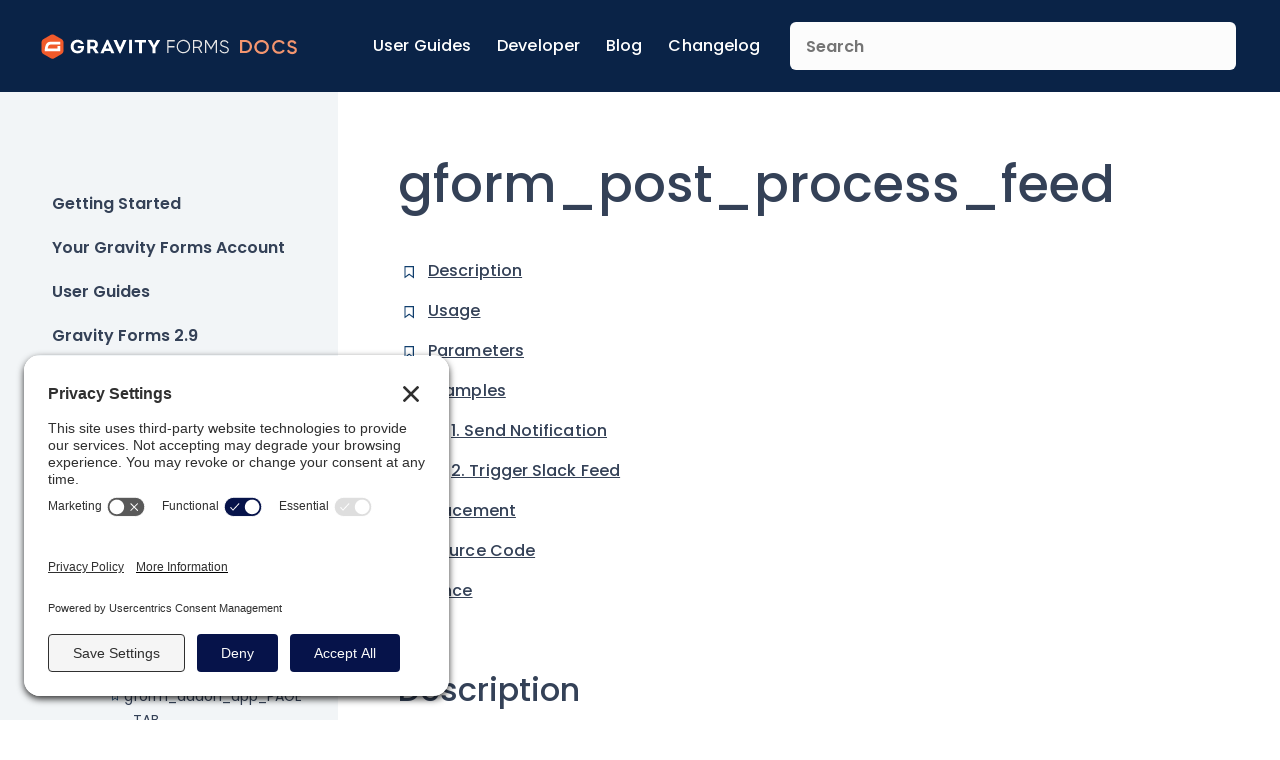

--- FILE ---
content_type: text/html; charset=UTF-8
request_url: https://docs.gravityforms.com/gform_post_process_feed/
body_size: 26696
content:
<html>
	<head>
		<link rel='preconnect' href='//privacy-proxy.usercentrics.eu'><link rel='preload' href='//privacy-proxy.usercentrics.eu/latest/uc-block.bundle.js' as='script'><script type='application/javascript' src='https://privacy-proxy.usercentrics.eu/latest/uc-block.bundle.js'></script><script id='usercentrics-cmp' src='https://app.usercentrics.eu/browser-ui/latest/loader.js' data-settings-id='54HIJOBmwzWls3' async></script><script>uc.setCustomTranslations('https://termageddon.ams3.cdn.digitaloceanspaces.com/translations/');</script>
					<!-- Google Tag Manager -->
			<script>(function(w,d,s,l,i){w[l]=w[l]||[];w[l].push({'gtm.start':
			new Date().getTime(),event:'gtm.js'});var f=d.getElementsByTagName(s)[0],
			j=d.createElement(s),dl=l!='dataLayer'?'&l='+l:'';j.async=true;j.src=
			'https://www.googletagmanager.com/gtm.js?id='+i+dl;f.parentNode.insertBefore(j,f);
			})(window,document,'script','dataLayer','GTM-KK54JGN');</script>
			<!-- End Google Tag Manager -->
		
					<!-- Google tag (gtag.js) -->
			<script async src="https://www.googletagmanager.com/gtag/js?id=G-8RZV6191B7"></script>
			<script>
				window.dataLayer = window.dataLayer || [];
				function gtag(){dataLayer.push(arguments);}
				gtag('js', new Date());

				gtag('config', 'G-8RZV6191B7');
			</script>
			<!-- Google tag (gtag.js) -->
		
					<!-- Plausible Script -->
			<script defer data-domain="docs.gravityforms.com" src="https://plausible.io/js/script.outbound-links.js"></script>
			<script>window.plausible = window.plausible || function() { (window.plausible.q = window.plausible.q || []).push(arguments) }</script>
					
		<meta charset="UTF-8" />
<script type="text/javascript">
/* <![CDATA[ */
var gform;gform||(document.addEventListener("gform_main_scripts_loaded",function(){gform.scriptsLoaded=!0}),document.addEventListener("gform/theme/scripts_loaded",function(){gform.themeScriptsLoaded=!0}),window.addEventListener("DOMContentLoaded",function(){gform.domLoaded=!0}),gform={domLoaded:!1,scriptsLoaded:!1,themeScriptsLoaded:!1,isFormEditor:()=>"function"==typeof InitializeEditor,callIfLoaded:function(o){return!(!gform.domLoaded||!gform.scriptsLoaded||!gform.themeScriptsLoaded&&!gform.isFormEditor()||(gform.isFormEditor()&&console.warn("The use of gform.initializeOnLoaded() is deprecated in the form editor context and will be removed in Gravity Forms 3.1."),o(),0))},initializeOnLoaded:function(o){gform.callIfLoaded(o)||(document.addEventListener("gform_main_scripts_loaded",()=>{gform.scriptsLoaded=!0,gform.callIfLoaded(o)}),document.addEventListener("gform/theme/scripts_loaded",()=>{gform.themeScriptsLoaded=!0,gform.callIfLoaded(o)}),window.addEventListener("DOMContentLoaded",()=>{gform.domLoaded=!0,gform.callIfLoaded(o)}))},hooks:{action:{},filter:{}},addAction:function(o,r,e,t){gform.addHook("action",o,r,e,t)},addFilter:function(o,r,e,t){gform.addHook("filter",o,r,e,t)},doAction:function(o){gform.doHook("action",o,arguments)},applyFilters:function(o){return gform.doHook("filter",o,arguments)},removeAction:function(o,r){gform.removeHook("action",o,r)},removeFilter:function(o,r,e){gform.removeHook("filter",o,r,e)},addHook:function(o,r,e,t,n){null==gform.hooks[o][r]&&(gform.hooks[o][r]=[]);var d=gform.hooks[o][r];null==n&&(n=r+"_"+d.length),gform.hooks[o][r].push({tag:n,callable:e,priority:t=null==t?10:t})},doHook:function(r,o,e){var t;if(e=Array.prototype.slice.call(e,1),null!=gform.hooks[r][o]&&((o=gform.hooks[r][o]).sort(function(o,r){return o.priority-r.priority}),o.forEach(function(o){"function"!=typeof(t=o.callable)&&(t=window[t]),"action"==r?t.apply(null,e):e[0]=t.apply(null,e)})),"filter"==r)return e[0]},removeHook:function(o,r,t,n){var e;null!=gform.hooks[o][r]&&(e=(e=gform.hooks[o][r]).filter(function(o,r,e){return!!(null!=n&&n!=o.tag||null!=t&&t!=o.priority)}),gform.hooks[o][r]=e)}});
/* ]]> */
</script>

		<meta name="viewport" content="width=device-width, initial-scale=1, maximum-scale=1, user-scalable=no, shrink-to-fit=no">

		<!-- favicon goodness -->
		<link rel="apple-touch-icon" sizes="180x180" href="https://docs.gravityforms.com/wp-content/uploads/2024/02/apple-touch-icon.png">
		<link rel="icon" type="image/png" sizes="32x32" href="https://docs.gravityforms.com/wp-content/uploads/2024/02/favicon-32x32-1.png">
		<link rel="icon" type="image/png" sizes="16x16" href="https://docs.gravityforms.com/wp-content/uploads/2024/02/favicon-16x16-1.png">
		<link rel="mask-icon" href="https://docs.gravityforms.com/wp-content/uploads/2024/02/apple-touch-icon.png" color="#f15a2b">
		<meta name="msapplication-TileColor" content="#f15a2b">
		<meta name="theme-color" content="#ffffff">

		<meta name='robots' content='index, follow, max-image-preview:large, max-snippet:-1, max-video-preview:-1' />

	<!-- This site is optimized with the Yoast SEO Premium plugin v26.6.1 (Yoast SEO v26.8) - https://yoast.com/product/yoast-seo-premium-wordpress/ -->
	<title>gform_post_process_feed - Gravity Forms Documentation</title>
	<meta name="description" content="The gform_post_process_feed hook can be used to perform a custom action when a feed has been processed." />
	<link rel="canonical" href="https://docs.gravityforms.com/gform_post_process_feed/" />
	<meta property="og:locale" content="en_US" />
	<meta property="og:type" content="article" />
	<meta property="og:title" content="gform_post_process_feed" />
	<meta property="og:description" content="The gform_post_process_feed hook can be used to perform a custom action when a feed has been processed." />
	<meta property="og:url" content="https://docs.gravityforms.com/gform_post_process_feed/" />
	<meta property="og:site_name" content="Gravity Forms Documentation" />
	<meta property="article:published_time" content="2016-04-20T08:02:25+00:00" />
	<meta property="article:modified_time" content="2025-04-18T15:20:52+00:00" />
	<meta property="og:image" content="https://docs.gravityforms.com/wp-content/uploads/2023/08/gf-docs-default-v3.png" />
	<meta property="og:image:width" content="544" />
	<meta property="og:image:height" content="288" />
	<meta property="og:image:type" content="image/png" />
	<meta name="author" content="Justin Pakes" />
	<meta name="twitter:card" content="summary_large_image" />
	<meta name="twitter:creator" content="@gravityforms" />
	<meta name="twitter:site" content="@gravityforms" />
	<meta name="twitter:label1" content="Written by" />
	<meta name="twitter:data1" content="Justin Pakes" />
	<meta name="twitter:label2" content="Est. reading time" />
	<meta name="twitter:data2" content="2 minutes" />
	<script type="application/ld+json" class="yoast-schema-graph">{"@context":"https://schema.org","@graph":[{"@type":"Article","@id":"https://docs.gravityforms.com/gform_post_process_feed/#article","isPartOf":{"@id":"https://docs.gravityforms.com/gform_post_process_feed/"},"author":{"name":"Justin Pakes","@id":"https://docs.gravityforms.com/#/schema/person/8a88745ec2ee5bc1bb24eea8634bf376"},"headline":"gform_post_process_feed","datePublished":"2016-04-20T08:02:25+00:00","dateModified":"2025-04-18T15:20:52+00:00","mainEntityOfPage":{"@id":"https://docs.gravityforms.com/gform_post_process_feed/"},"wordCount":217,"publisher":{"@id":"https://docs.gravityforms.com/#organization"},"articleSection":["Add-On Framework Actions"],"inLanguage":"en-US"},{"@type":"WebPage","@id":"https://docs.gravityforms.com/gform_post_process_feed/","url":"https://docs.gravityforms.com/gform_post_process_feed/","name":"gform_post_process_feed - Gravity Forms Documentation","isPartOf":{"@id":"https://docs.gravityforms.com/#website"},"datePublished":"2016-04-20T08:02:25+00:00","dateModified":"2025-04-18T15:20:52+00:00","description":"The gform_post_process_feed hook can be used to perform a custom action when a feed has been processed.","breadcrumb":{"@id":"https://docs.gravityforms.com/gform_post_process_feed/#breadcrumb"},"inLanguage":"en-US","potentialAction":[{"@type":"ReadAction","target":["https://docs.gravityforms.com/gform_post_process_feed/"]}]},{"@type":"BreadcrumbList","@id":"https://docs.gravityforms.com/gform_post_process_feed/#breadcrumb","itemListElement":[{"@type":"ListItem","position":1,"name":"Home","item":"https://docs.gravityforms.com/"},{"@type":"ListItem","position":2,"name":"gform_post_process_feed"}]},{"@type":"WebSite","@id":"https://docs.gravityforms.com/#website","url":"https://docs.gravityforms.com/","name":"Gravity Forms Documentation","description":"","publisher":{"@id":"https://docs.gravityforms.com/#organization"},"potentialAction":[{"@type":"SearchAction","target":{"@type":"EntryPoint","urlTemplate":"https://docs.gravityforms.com/?s={search_term_string}"},"query-input":{"@type":"PropertyValueSpecification","valueRequired":true,"valueName":"search_term_string"}}],"inLanguage":"en-US"},{"@type":"Organization","@id":"https://docs.gravityforms.com/#organization","name":"Gravity Forms","url":"https://docs.gravityforms.com/","logo":{"@type":"ImageObject","inLanguage":"en-US","@id":"https://docs.gravityforms.com/#/schema/logo/image/","url":"https://docs.gravityforms.com/wp-content/uploads/2020/01/gravity-forms-2020-logo-stacked.png","contentUrl":"https://docs.gravityforms.com/wp-content/uploads/2020/01/gravity-forms-2020-logo-stacked.png","width":392,"height":515,"caption":"Gravity Forms"},"image":{"@id":"https://docs.gravityforms.com/#/schema/logo/image/"},"sameAs":["https://x.com/gravityforms","http://@gravityforms.com"]},{"@type":"Person","@id":"https://docs.gravityforms.com/#/schema/person/8a88745ec2ee5bc1bb24eea8634bf376","name":"Justin Pakes","image":{"@type":"ImageObject","inLanguage":"en-US","@id":"https://docs.gravityforms.com/#/schema/person/image/","url":"https://secure.gravatar.com/avatar/791cb5bec00c6dd4bec2e80cf4df9638297207d8f77890c96b6b483be434ecea?s=96&d=mm&r=g","contentUrl":"https://secure.gravatar.com/avatar/791cb5bec00c6dd4bec2e80cf4df9638297207d8f77890c96b6b483be434ecea?s=96&d=mm&r=g","caption":"Justin Pakes"},"url":"https://docs.gravityforms.com/author/pakes/"}]}</script>
	<!-- / Yoast SEO Premium plugin. -->


<link rel='dns-prefetch' href='//fonts.googleapis.com' />
<link rel='dns-prefetch' href='//v0.wordpress.com' />
<link rel="alternate" title="oEmbed (JSON)" type="application/json+oembed" href="https://docs.gravityforms.com/wp-json/oembed/1.0/embed?url=https%3A%2F%2Fdocs.gravityforms.com%2Fgform_post_process_feed%2F" />
<link rel="alternate" title="oEmbed (XML)" type="text/xml+oembed" href="https://docs.gravityforms.com/wp-json/oembed/1.0/embed?url=https%3A%2F%2Fdocs.gravityforms.com%2Fgform_post_process_feed%2F&#038;format=xml" />
<style id='wp-img-auto-sizes-contain-inline-css' type='text/css'>
img:is([sizes=auto i],[sizes^="auto," i]){contain-intrinsic-size:3000px 1500px}
/*# sourceURL=wp-img-auto-sizes-contain-inline-css */
</style>
<style id='wp-emoji-styles-inline-css' type='text/css'>

	img.wp-smiley, img.emoji {
		display: inline !important;
		border: none !important;
		box-shadow: none !important;
		height: 1em !important;
		width: 1em !important;
		margin: 0 0.07em !important;
		vertical-align: -0.1em !important;
		background: none !important;
		padding: 0 !important;
	}
/*# sourceURL=wp-emoji-styles-inline-css */
</style>
<link rel='stylesheet' id='wp-block-library-css' href='https://docs.gravityforms.com/wp-includes/css/dist/block-library/style.min.css?ver=7e056d8747fe51a287441706c727f000' type='text/css' media='all' />
<style id='wp-block-heading-inline-css' type='text/css'>
h1:where(.wp-block-heading).has-background,h2:where(.wp-block-heading).has-background,h3:where(.wp-block-heading).has-background,h4:where(.wp-block-heading).has-background,h5:where(.wp-block-heading).has-background,h6:where(.wp-block-heading).has-background{padding:1.25em 2.375em}h1.has-text-align-left[style*=writing-mode]:where([style*=vertical-lr]),h1.has-text-align-right[style*=writing-mode]:where([style*=vertical-rl]),h2.has-text-align-left[style*=writing-mode]:where([style*=vertical-lr]),h2.has-text-align-right[style*=writing-mode]:where([style*=vertical-rl]),h3.has-text-align-left[style*=writing-mode]:where([style*=vertical-lr]),h3.has-text-align-right[style*=writing-mode]:where([style*=vertical-rl]),h4.has-text-align-left[style*=writing-mode]:where([style*=vertical-lr]),h4.has-text-align-right[style*=writing-mode]:where([style*=vertical-rl]),h5.has-text-align-left[style*=writing-mode]:where([style*=vertical-lr]),h5.has-text-align-right[style*=writing-mode]:where([style*=vertical-rl]),h6.has-text-align-left[style*=writing-mode]:where([style*=vertical-lr]),h6.has-text-align-right[style*=writing-mode]:where([style*=vertical-rl]){rotate:180deg}
/*# sourceURL=https://docs.gravityforms.com/wp-includes/blocks/heading/style.min.css */
</style>
<style id='wp-block-paragraph-inline-css' type='text/css'>
.is-small-text{font-size:.875em}.is-regular-text{font-size:1em}.is-large-text{font-size:2.25em}.is-larger-text{font-size:3em}.has-drop-cap:not(:focus):first-letter{float:left;font-size:8.4em;font-style:normal;font-weight:100;line-height:.68;margin:.05em .1em 0 0;text-transform:uppercase}body.rtl .has-drop-cap:not(:focus):first-letter{float:none;margin-left:.1em}p.has-drop-cap.has-background{overflow:hidden}:root :where(p.has-background){padding:1.25em 2.375em}:where(p.has-text-color:not(.has-link-color)) a{color:inherit}p.has-text-align-left[style*="writing-mode:vertical-lr"],p.has-text-align-right[style*="writing-mode:vertical-rl"]{rotate:180deg}
/*# sourceURL=https://docs.gravityforms.com/wp-includes/blocks/paragraph/style.min.css */
</style>
<style id='wp-block-table-inline-css' type='text/css'>
.wp-block-table{overflow-x:auto}.wp-block-table table{border-collapse:collapse;width:100%}.wp-block-table thead{border-bottom:3px solid}.wp-block-table tfoot{border-top:3px solid}.wp-block-table td,.wp-block-table th{border:1px solid;padding:.5em}.wp-block-table .has-fixed-layout{table-layout:fixed;width:100%}.wp-block-table .has-fixed-layout td,.wp-block-table .has-fixed-layout th{word-break:break-word}.wp-block-table.aligncenter,.wp-block-table.alignleft,.wp-block-table.alignright{display:table;width:auto}.wp-block-table.aligncenter td,.wp-block-table.aligncenter th,.wp-block-table.alignleft td,.wp-block-table.alignleft th,.wp-block-table.alignright td,.wp-block-table.alignright th{word-break:break-word}.wp-block-table .has-subtle-light-gray-background-color{background-color:#f3f4f5}.wp-block-table .has-subtle-pale-green-background-color{background-color:#e9fbe5}.wp-block-table .has-subtle-pale-blue-background-color{background-color:#e7f5fe}.wp-block-table .has-subtle-pale-pink-background-color{background-color:#fcf0ef}.wp-block-table.is-style-stripes{background-color:initial;border-collapse:inherit;border-spacing:0}.wp-block-table.is-style-stripes tbody tr:nth-child(odd){background-color:#f0f0f0}.wp-block-table.is-style-stripes.has-subtle-light-gray-background-color tbody tr:nth-child(odd){background-color:#f3f4f5}.wp-block-table.is-style-stripes.has-subtle-pale-green-background-color tbody tr:nth-child(odd){background-color:#e9fbe5}.wp-block-table.is-style-stripes.has-subtle-pale-blue-background-color tbody tr:nth-child(odd){background-color:#e7f5fe}.wp-block-table.is-style-stripes.has-subtle-pale-pink-background-color tbody tr:nth-child(odd){background-color:#fcf0ef}.wp-block-table.is-style-stripes td,.wp-block-table.is-style-stripes th{border-color:#0000}.wp-block-table.is-style-stripes{border-bottom:1px solid #f0f0f0}.wp-block-table .has-border-color td,.wp-block-table .has-border-color th,.wp-block-table .has-border-color tr,.wp-block-table .has-border-color>*{border-color:inherit}.wp-block-table table[style*=border-top-color] tr:first-child,.wp-block-table table[style*=border-top-color] tr:first-child td,.wp-block-table table[style*=border-top-color] tr:first-child th,.wp-block-table table[style*=border-top-color]>*,.wp-block-table table[style*=border-top-color]>* td,.wp-block-table table[style*=border-top-color]>* th{border-top-color:inherit}.wp-block-table table[style*=border-top-color] tr:not(:first-child){border-top-color:initial}.wp-block-table table[style*=border-right-color] td:last-child,.wp-block-table table[style*=border-right-color] th,.wp-block-table table[style*=border-right-color] tr,.wp-block-table table[style*=border-right-color]>*{border-right-color:inherit}.wp-block-table table[style*=border-bottom-color] tr:last-child,.wp-block-table table[style*=border-bottom-color] tr:last-child td,.wp-block-table table[style*=border-bottom-color] tr:last-child th,.wp-block-table table[style*=border-bottom-color]>*,.wp-block-table table[style*=border-bottom-color]>* td,.wp-block-table table[style*=border-bottom-color]>* th{border-bottom-color:inherit}.wp-block-table table[style*=border-bottom-color] tr:not(:last-child){border-bottom-color:initial}.wp-block-table table[style*=border-left-color] td:first-child,.wp-block-table table[style*=border-left-color] th,.wp-block-table table[style*=border-left-color] tr,.wp-block-table table[style*=border-left-color]>*{border-left-color:inherit}.wp-block-table table[style*=border-style] td,.wp-block-table table[style*=border-style] th,.wp-block-table table[style*=border-style] tr,.wp-block-table table[style*=border-style]>*{border-style:inherit}.wp-block-table table[style*=border-width] td,.wp-block-table table[style*=border-width] th,.wp-block-table table[style*=border-width] tr,.wp-block-table table[style*=border-width]>*{border-style:inherit;border-width:inherit}
/*# sourceURL=https://docs.gravityforms.com/wp-includes/blocks/table/style.min.css */
</style>
<style id='global-styles-inline-css' type='text/css'>
:root{--wp--preset--aspect-ratio--square: 1;--wp--preset--aspect-ratio--4-3: 4/3;--wp--preset--aspect-ratio--3-4: 3/4;--wp--preset--aspect-ratio--3-2: 3/2;--wp--preset--aspect-ratio--2-3: 2/3;--wp--preset--aspect-ratio--16-9: 16/9;--wp--preset--aspect-ratio--9-16: 9/16;--wp--preset--color--black: #000000;--wp--preset--color--cyan-bluish-gray: #abb8c3;--wp--preset--color--white: #ffffff;--wp--preset--color--pale-pink: #f78da7;--wp--preset--color--vivid-red: #cf2e2e;--wp--preset--color--luminous-vivid-orange: #ff6900;--wp--preset--color--luminous-vivid-amber: #fcb900;--wp--preset--color--light-green-cyan: #7bdcb5;--wp--preset--color--vivid-green-cyan: #00d084;--wp--preset--color--pale-cyan-blue: #8ed1fc;--wp--preset--color--vivid-cyan-blue: #0693e3;--wp--preset--color--vivid-purple: #9b51e0;--wp--preset--gradient--vivid-cyan-blue-to-vivid-purple: linear-gradient(135deg,rgb(6,147,227) 0%,rgb(155,81,224) 100%);--wp--preset--gradient--light-green-cyan-to-vivid-green-cyan: linear-gradient(135deg,rgb(122,220,180) 0%,rgb(0,208,130) 100%);--wp--preset--gradient--luminous-vivid-amber-to-luminous-vivid-orange: linear-gradient(135deg,rgb(252,185,0) 0%,rgb(255,105,0) 100%);--wp--preset--gradient--luminous-vivid-orange-to-vivid-red: linear-gradient(135deg,rgb(255,105,0) 0%,rgb(207,46,46) 100%);--wp--preset--gradient--very-light-gray-to-cyan-bluish-gray: linear-gradient(135deg,rgb(238,238,238) 0%,rgb(169,184,195) 100%);--wp--preset--gradient--cool-to-warm-spectrum: linear-gradient(135deg,rgb(74,234,220) 0%,rgb(151,120,209) 20%,rgb(207,42,186) 40%,rgb(238,44,130) 60%,rgb(251,105,98) 80%,rgb(254,248,76) 100%);--wp--preset--gradient--blush-light-purple: linear-gradient(135deg,rgb(255,206,236) 0%,rgb(152,150,240) 100%);--wp--preset--gradient--blush-bordeaux: linear-gradient(135deg,rgb(254,205,165) 0%,rgb(254,45,45) 50%,rgb(107,0,62) 100%);--wp--preset--gradient--luminous-dusk: linear-gradient(135deg,rgb(255,203,112) 0%,rgb(199,81,192) 50%,rgb(65,88,208) 100%);--wp--preset--gradient--pale-ocean: linear-gradient(135deg,rgb(255,245,203) 0%,rgb(182,227,212) 50%,rgb(51,167,181) 100%);--wp--preset--gradient--electric-grass: linear-gradient(135deg,rgb(202,248,128) 0%,rgb(113,206,126) 100%);--wp--preset--gradient--midnight: linear-gradient(135deg,rgb(2,3,129) 0%,rgb(40,116,252) 100%);--wp--preset--font-size--small: 13px;--wp--preset--font-size--medium: 20px;--wp--preset--font-size--large: 36px;--wp--preset--font-size--x-large: 42px;--wp--preset--spacing--20: 0.44rem;--wp--preset--spacing--30: 0.67rem;--wp--preset--spacing--40: 1rem;--wp--preset--spacing--50: 1.5rem;--wp--preset--spacing--60: 2.25rem;--wp--preset--spacing--70: 3.38rem;--wp--preset--spacing--80: 5.06rem;--wp--preset--shadow--natural: 6px 6px 9px rgba(0, 0, 0, 0.2);--wp--preset--shadow--deep: 12px 12px 50px rgba(0, 0, 0, 0.4);--wp--preset--shadow--sharp: 6px 6px 0px rgba(0, 0, 0, 0.2);--wp--preset--shadow--outlined: 6px 6px 0px -3px rgb(255, 255, 255), 6px 6px rgb(0, 0, 0);--wp--preset--shadow--crisp: 6px 6px 0px rgb(0, 0, 0);}:where(.is-layout-flex){gap: 0.5em;}:where(.is-layout-grid){gap: 0.5em;}body .is-layout-flex{display: flex;}.is-layout-flex{flex-wrap: wrap;align-items: center;}.is-layout-flex > :is(*, div){margin: 0;}body .is-layout-grid{display: grid;}.is-layout-grid > :is(*, div){margin: 0;}:where(.wp-block-columns.is-layout-flex){gap: 2em;}:where(.wp-block-columns.is-layout-grid){gap: 2em;}:where(.wp-block-post-template.is-layout-flex){gap: 1.25em;}:where(.wp-block-post-template.is-layout-grid){gap: 1.25em;}.has-black-color{color: var(--wp--preset--color--black) !important;}.has-cyan-bluish-gray-color{color: var(--wp--preset--color--cyan-bluish-gray) !important;}.has-white-color{color: var(--wp--preset--color--white) !important;}.has-pale-pink-color{color: var(--wp--preset--color--pale-pink) !important;}.has-vivid-red-color{color: var(--wp--preset--color--vivid-red) !important;}.has-luminous-vivid-orange-color{color: var(--wp--preset--color--luminous-vivid-orange) !important;}.has-luminous-vivid-amber-color{color: var(--wp--preset--color--luminous-vivid-amber) !important;}.has-light-green-cyan-color{color: var(--wp--preset--color--light-green-cyan) !important;}.has-vivid-green-cyan-color{color: var(--wp--preset--color--vivid-green-cyan) !important;}.has-pale-cyan-blue-color{color: var(--wp--preset--color--pale-cyan-blue) !important;}.has-vivid-cyan-blue-color{color: var(--wp--preset--color--vivid-cyan-blue) !important;}.has-vivid-purple-color{color: var(--wp--preset--color--vivid-purple) !important;}.has-black-background-color{background-color: var(--wp--preset--color--black) !important;}.has-cyan-bluish-gray-background-color{background-color: var(--wp--preset--color--cyan-bluish-gray) !important;}.has-white-background-color{background-color: var(--wp--preset--color--white) !important;}.has-pale-pink-background-color{background-color: var(--wp--preset--color--pale-pink) !important;}.has-vivid-red-background-color{background-color: var(--wp--preset--color--vivid-red) !important;}.has-luminous-vivid-orange-background-color{background-color: var(--wp--preset--color--luminous-vivid-orange) !important;}.has-luminous-vivid-amber-background-color{background-color: var(--wp--preset--color--luminous-vivid-amber) !important;}.has-light-green-cyan-background-color{background-color: var(--wp--preset--color--light-green-cyan) !important;}.has-vivid-green-cyan-background-color{background-color: var(--wp--preset--color--vivid-green-cyan) !important;}.has-pale-cyan-blue-background-color{background-color: var(--wp--preset--color--pale-cyan-blue) !important;}.has-vivid-cyan-blue-background-color{background-color: var(--wp--preset--color--vivid-cyan-blue) !important;}.has-vivid-purple-background-color{background-color: var(--wp--preset--color--vivid-purple) !important;}.has-black-border-color{border-color: var(--wp--preset--color--black) !important;}.has-cyan-bluish-gray-border-color{border-color: var(--wp--preset--color--cyan-bluish-gray) !important;}.has-white-border-color{border-color: var(--wp--preset--color--white) !important;}.has-pale-pink-border-color{border-color: var(--wp--preset--color--pale-pink) !important;}.has-vivid-red-border-color{border-color: var(--wp--preset--color--vivid-red) !important;}.has-luminous-vivid-orange-border-color{border-color: var(--wp--preset--color--luminous-vivid-orange) !important;}.has-luminous-vivid-amber-border-color{border-color: var(--wp--preset--color--luminous-vivid-amber) !important;}.has-light-green-cyan-border-color{border-color: var(--wp--preset--color--light-green-cyan) !important;}.has-vivid-green-cyan-border-color{border-color: var(--wp--preset--color--vivid-green-cyan) !important;}.has-pale-cyan-blue-border-color{border-color: var(--wp--preset--color--pale-cyan-blue) !important;}.has-vivid-cyan-blue-border-color{border-color: var(--wp--preset--color--vivid-cyan-blue) !important;}.has-vivid-purple-border-color{border-color: var(--wp--preset--color--vivid-purple) !important;}.has-vivid-cyan-blue-to-vivid-purple-gradient-background{background: var(--wp--preset--gradient--vivid-cyan-blue-to-vivid-purple) !important;}.has-light-green-cyan-to-vivid-green-cyan-gradient-background{background: var(--wp--preset--gradient--light-green-cyan-to-vivid-green-cyan) !important;}.has-luminous-vivid-amber-to-luminous-vivid-orange-gradient-background{background: var(--wp--preset--gradient--luminous-vivid-amber-to-luminous-vivid-orange) !important;}.has-luminous-vivid-orange-to-vivid-red-gradient-background{background: var(--wp--preset--gradient--luminous-vivid-orange-to-vivid-red) !important;}.has-very-light-gray-to-cyan-bluish-gray-gradient-background{background: var(--wp--preset--gradient--very-light-gray-to-cyan-bluish-gray) !important;}.has-cool-to-warm-spectrum-gradient-background{background: var(--wp--preset--gradient--cool-to-warm-spectrum) !important;}.has-blush-light-purple-gradient-background{background: var(--wp--preset--gradient--blush-light-purple) !important;}.has-blush-bordeaux-gradient-background{background: var(--wp--preset--gradient--blush-bordeaux) !important;}.has-luminous-dusk-gradient-background{background: var(--wp--preset--gradient--luminous-dusk) !important;}.has-pale-ocean-gradient-background{background: var(--wp--preset--gradient--pale-ocean) !important;}.has-electric-grass-gradient-background{background: var(--wp--preset--gradient--electric-grass) !important;}.has-midnight-gradient-background{background: var(--wp--preset--gradient--midnight) !important;}.has-small-font-size{font-size: var(--wp--preset--font-size--small) !important;}.has-medium-font-size{font-size: var(--wp--preset--font-size--medium) !important;}.has-large-font-size{font-size: var(--wp--preset--font-size--large) !important;}.has-x-large-font-size{font-size: var(--wp--preset--font-size--x-large) !important;}
/*# sourceURL=global-styles-inline-css */
</style>

<style id='classic-theme-styles-inline-css' type='text/css'>
/*! This file is auto-generated */
.wp-block-button__link{color:#fff;background-color:#32373c;border-radius:9999px;box-shadow:none;text-decoration:none;padding:calc(.667em + 2px) calc(1.333em + 2px);font-size:1.125em}.wp-block-file__button{background:#32373c;color:#fff;text-decoration:none}
/*# sourceURL=/wp-includes/css/classic-themes.min.css */
</style>
<link rel='stylesheet' id='COMMENTING_BLOCK-css' href='https://docs.gravityforms.com/wp-content/plugins/commenting-feature-premium/admin/assets/js/dist/styles/dashboardeditorStyle.build.min.css?ver=5.1' type='text/css' media='all' />
<link rel='stylesheet' id='request-access-style-css' href='https://docs.gravityforms.com/wp-content/plugins/commenting-feature-premium/admin/assets/js/dist/styles/frontStyle.build.min.css?ver=3258298980' type='text/css' media='' />
<link rel='stylesheet' id='algolia-autocomplete-css' href='https://docs.gravityforms.com/wp-content/plugins/wp-search-with-algolia/css/algolia-autocomplete.css?ver=2.11.1' type='text/css' media='all' />
<link rel='stylesheet' id='fancybox-css' href='https://docs.gravityforms.com/wp-content/themes/gravitydocs/assets/bower_components/fancybox/dist/jquery.fancybox.min.css?ver=2.9.0' type='text/css' media='all' />
<link rel='stylesheet' id='google-fonts-css' href='https://fonts.googleapis.com/css2?family=Poppins:ital,wght@0,100;0,200;0,300;0,400;0,500;0,600;0,700;0,800;0,900;1,100;1,200;1,300;1,400;1,500;1,600;1,700;1,800;1,900&#038;display=swap' type='text/css' media='all' />
<link rel='stylesheet' id='gravitydocs-css' href='https://docs.gravityforms.com/wp-content/themes/gravitydocs/dist/css/main.min.css?ver=1768921885' type='text/css' media='all' />
<script type="text/javascript" src="https://docs.gravityforms.com/wp-content/plugins/stop-user-enumeration/frontend/js/frontend.js?ver=1.7.7" id="stop-user-enumeration-js" defer="defer" data-wp-strategy="defer"></script>
<script type="text/javascript" src="https://docs.gravityforms.com/wp-includes/js/jquery/jquery.min.js?ver=3.7.1" id="jquery-core-js"></script>
<script type="text/javascript" src="https://docs.gravityforms.com/wp-includes/js/jquery/jquery-migrate.min.js?ver=3.4.1" id="jquery-migrate-js"></script>
<script type="text/javascript" src="https://docs.gravityforms.com/wp-content/themes/gravitydocs/assets/bower_components/fancybox/dist/jquery.fancybox.min.js?ver=2.9.0" id="fancybox-js"></script>
<script type="text/javascript" src="https://docs.gravityforms.com/wp-content/themes/gravitydocs/assets/bower_components/toc/dist/toc.min.js?ver=0.98.2" id="toc-js"></script>
<link rel="https://api.w.org/" href="https://docs.gravityforms.com/wp-json/" /><link rel="alternate" title="JSON" type="application/json" href="https://docs.gravityforms.com/wp-json/wp/v2/posts/10456" /><link rel="EditURI" type="application/rsd+xml" title="RSD" href="https://docs.gravityforms.com/xmlrpc.php?rsd" />

<link rel='shortlink' href='https://wp.me/pdGaEa-2IE' />
<!-- Stream WordPress user activity plugin v4.1.1 -->
		<style>
			.algolia-search-highlight {
				background-color: #fffbcc;
				border-radius: 2px;
				font-style: normal;
			}
		</style>
		<link rel="icon" href="https://docs.gravityforms.com/wp-content/uploads/2021/01/cropped-site-icon-32x32.png" sizes="32x32" />
<link rel="icon" href="https://docs.gravityforms.com/wp-content/uploads/2021/01/cropped-site-icon-192x192.png" sizes="192x192" />
<link rel="apple-touch-icon" href="https://docs.gravityforms.com/wp-content/uploads/2021/01/cropped-site-icon-180x180.png" />
<meta name="msapplication-TileImage" content="https://docs.gravityforms.com/wp-content/uploads/2021/01/cropped-site-icon-270x270.png" />
		<style type="text/css" id="wp-custom-css">
			.wp-block-image img {margin-bottom: 30px;}		</style>
				
<style>
    body,
    h1,
    .gfdocs-search__facet-title{
        color: #344157;
    }

    .gfdocs-site-header,
    .gfdocs-site-footer {
        background-color: #0a2347;
    }

    .gfdocs-site-header__navigation a {
        color: #FFFFFF;
    }

    .gfdocs-site-header__navigation a:hover,
    .gfdocs-site-header__navigation a:focus {
        border-color: #f3956f;
    }

    .gfdocs-menu__item a,
    .gfdocs-menu__item a:visited,
    .gfdocs-menu__item a,
    .gfdocs-card--archive h3,
    #gfdocs-toc li a,
    #gfdocs-toc li a:visited,
    .gfdocs-search__facet .ais-hierarchical-menu--link,
    .gfdocs-search__facet .ais-hierarchical-menu--link:visited {
        color: #344157;
    }

    .gfdocs-content li a,
    .gfdocs-content li a:visited,
    .gfdocs-content p a,
    .gfdocs-content p a:visited,
    table td a,
    table td a:visited {
        color: #f15a29;
    }

    .gfdocs-pagination .page-numbers.current,
    .ais-pagination--item__active a{
        border-color: #344157;
    }

    .gfdocs-card__content h4 a:hover,
    .gfdocs-card__content h4 a:focus,
    .gfdocs-menu__item a:hover,
    .gfdocs-menu__item a:focus,
    .gfdocs-menu__item--active > a,
    .gfdocs-search__facet .ais-hierarchical-menu--link:hover,
    .gfdocs-search__facet .ais-hierarchical-menu--link:focus,
    .gfdocs-card--archive:focus h3,
    .gfdocs-card--archive:hover h3 {
        text-decoration: underline #f3956f;
    }

    .gfdocs-card__tag {
        background-color: #c3fbfc;
        color: #000000;
    }

    .gfdocs-site-footer__copyright,
    .gfdocs-site-footer__return {
        color: #FFFFFF;
    }

    .gfdocs-archive__articles a.gfdocs-card.gfdocs-card--archive {
        background: url(/wp-content/themes/gravitydocs/dist/images/ribbon.svg) 0 15px/15px 15px no-repeat;
    }

    .gfdocs-menu__item--article {
        background: url(/wp-content/themes/gravitydocs/dist/images/ribbon.svg) left 0.5625rem/0.375rem no-repeat;
    }

    .gfdocs-menu__item.gfdocs-menu__item--category:not(.gfdocs-menu__item--top-level):before {
        background: url(/wp-content/themes/gravitydocs/dist/images/arrow-right.svg) center/contain no-repeat;
    }

    .gfdocs-archive__articles.gfdocs-archive__articles--featured a.gfdocs-card.gfdocs-card--archive {
        background: url(/wp-content/themes/gravitydocs/dist/images/arrow-right.svg) 0 15px/15px 15px no-repeat;
    }


</style>
	<link rel='stylesheet' id='gforms_reset_css-css' href='https://docs.gravityforms.com/wp-content/plugins/gravityforms/legacy/css/formreset.min.css?ver=2.9.26' type='text/css' media='all' />
<link rel='stylesheet' id='gforms_formsmain_css-css' href='https://docs.gravityforms.com/wp-content/plugins/gravityforms/legacy/css/formsmain.min.css?ver=2.9.26' type='text/css' media='all' />
<link rel='stylesheet' id='gforms_ready_class_css-css' href='https://docs.gravityforms.com/wp-content/plugins/gravityforms/legacy/css/readyclass.min.css?ver=2.9.26' type='text/css' media='all' />
<link rel='stylesheet' id='gforms_browsers_css-css' href='https://docs.gravityforms.com/wp-content/plugins/gravityforms/legacy/css/browsers.min.css?ver=2.9.26' type='text/css' media='all' />
</head>
	<body class="wp-singular post-template-default single single-post postid-10456 single-format-standard wp-theme-gravitydocs">

					<!-- Google Tag Manager (noscript) -->
			<noscript><iframe src="https://www.googletagmanager.com/ns.html?id=GTM-KK54JGN" height="0" width="0" style="display:none;visibility:hidden"></iframe></noscript>
			<!-- End Google Tag Manager (noscript) -->
		
		<header class="gfdocs-site-header">
			<div class="gfdocs-site-header__container">

									<a href="/" class="gfdocs-site-header__logo">
						<img src="https://docs.gravityforms.com/wp-content/uploads/2023/09/logo.svg" height="0" width="0" alt="Gravity Forms Documentation" />
					</a>
				
									<a href="/" class="gfdocs-site-header__logo gfdocs-site-header__print-logo">
						<img src="https://docs.gravityforms.com/wp-content/uploads/2024/08/gf-print_logo.svg" height="0" width="0" alt="Gravity Forms Documentation" />
					</a>
				
				<div class="menu-header-navigation-container"><ul id="menu-header-navigation" class="gfdocs-site-header__navigation"><li id="menu-item-31957" class="menu-item menu-item-type-taxonomy menu-item-object-category menu-item-31957"><a href="https://docs.gravityforms.com/category/user-guides/">User Guides</a></li>
<li id="menu-item-31958" class="menu-item menu-item-type-taxonomy menu-item-object-category current-post-ancestor menu-item-31958"><a href="https://docs.gravityforms.com/category/developers/">Developer</a></li>
<li id="menu-item-31959" class="menu-item menu-item-type-custom menu-item-object-custom menu-item-31959"><a href="https://www.gravityforms.com/blog/">Blog</a></li>
<li id="menu-item-31960" class="menu-item menu-item-type-custom menu-item-object-custom menu-item-31960"><a href="https://docs.gravityforms.com/gravityforms-change-log/">Changelog</a></li>
</ul></div>
				<form class="gfdocs-site-header__search-form" action="/" method="get">
					<input type="search" name="s" value="" id="search" class="gfdocs-site-header__search-input" placeholder="Search" />
				</form>
			</div>
		</header>

		<div class="gfdocs-site-wrapper">

			<nav class="gfdocs-menu">
				<button class="gfdocs-menu__btn" data-js="sidebar-menu-toggle" aria-expanded="false">
					<span class="screen-reader-text">Toggle Menu</span>
				</button>
				<ul class="gfdocs-menu__list">
							<li class="gfdocs-menu__item gfdocs-menu__item--category gfdocs-menu__item--top-level">
			
		<a href="https://docs.gravityforms.com/category/getting-started/">
			Getting Started		</a>

							</li>
				<li class="gfdocs-menu__item gfdocs-menu__item--category gfdocs-menu__item--top-level">
			
		<a href="https://docs.gravityforms.com/category/your-gravity-forms-account/">
			Your Gravity Forms Account		</a>

							</li>
				<li class="gfdocs-menu__item gfdocs-menu__item--category gfdocs-menu__item--top-level">
			
		<a href="https://docs.gravityforms.com/category/user-guides/">
			User Guides		</a>

							</li>
				<li class="gfdocs-menu__item gfdocs-menu__item--category gfdocs-menu__item--top-level">
			
		<a href="https://docs.gravityforms.com/category/gravity-forms-2-9/">
			Gravity Forms 2.9		</a>

							</li>
				<li class="gfdocs-menu__item gfdocs-menu__item--category gfdocs-menu__item--top-level">
			
		<a href="https://docs.gravityforms.com/category/gravity-forms-2-8/">
			Gravity Forms 2.8		</a>

							</li>
				<li class="gfdocs-menu__item gfdocs-menu__item--category gfdocs-menu__item--top-level">
			
		<a href="https://docs.gravityforms.com/category/add-ons-gravity-forms/">
			Add-Ons		</a>

							</li>
				<li class="gfdocs-menu__item gfdocs-menu__item--category gfdocs-menu__item--top-level gfdocs-menu__item--active">
			
		<a href="https://docs.gravityforms.com/category/developers/">
			Developers		</a>

					
			<ul>
											<li class="gfdocs-menu__item gfdocs-menu__item--category">
			
		<a href="https://docs.gravityforms.com/category/developers/theme-framework/">
			Theme Framework		</a>

							</li>
													<li class="gfdocs-menu__item gfdocs-menu__item--category gfdocs-menu__item--active">
			
		<a href="https://docs.gravityforms.com/category/developers/hooks/">
			Hooks		</a>

					
			<ul>
											<li class="gfdocs-menu__item gfdocs-menu__item--category gfdocs-menu__item--active">
			
		<a href="https://docs.gravityforms.com/category/developers/hooks/actions/">
			Actions		</a>

					
			<ul>
											<li class="gfdocs-menu__item gfdocs-menu__item--category gfdocs-menu__item--active gfdocs-menu__item--current">
			
		<a href="https://docs.gravityforms.com/category/developers/hooks/actions/addon-framework-actions/">
			Add-On Framework Actions		</a>

					
			<ul>
				
									
		<li class="gfdocs-menu__item gfdocs-menu__item--article">
			<a href="https://docs.gravityforms.com/gform_slug_error/" title="gform_{$SHORT_SLUG}_error">
				gform_{$SHORT_SLUG}_error			</a>
		</li>

											
		<li class="gfdocs-menu__item gfdocs-menu__item--article">
			<a href="https://docs.gravityforms.com/gform_addon_app_page_tab/" title="gform_addon_app_PAGE_TAB">
				gform_addon_app_PAGE_TAB			</a>
		</li>

											
		<li class="gfdocs-menu__item gfdocs-menu__item--article gfdocs-menu__item--active gfdocs-menu__item--current">
			<a href="https://docs.gravityforms.com/gform_post_process_feed/" title="gform_post_process_feed">
				gform_post_process_feed			</a>
		</li>

											
		<li class="gfdocs-menu__item gfdocs-menu__item--article">
			<a href="https://docs.gravityforms.com/gform_post_save_feed_settings/" title="gform_post_save_feed_settings">
				gform_post_save_feed_settings			</a>
		</li>

											
		<li class="gfdocs-menu__item gfdocs-menu__item--article">
			<a href="https://docs.gravityforms.com/gform_pre_delete_feed/" title="gform_pre_delete_feed">
				gform_pre_delete_feed			</a>
		</li>

											
		<li class="gfdocs-menu__item gfdocs-menu__item--article">
			<a href="https://docs.gravityforms.com/gform_user_select_query_params/" title="gform_user_select_query_params">
				gform_user_select_query_params			</a>
		</li>

									</ul>

					</li>
													<li class="gfdocs-menu__item gfdocs-menu__item--category">
			
		<a href="https://docs.gravityforms.com/category/developers/hooks/actions/confirmations-actions/">
			Confirmations Actions		</a>

							</li>
													<li class="gfdocs-menu__item gfdocs-menu__item--category">
			
		<a href="https://docs.gravityforms.com/category/developers/hooks/actions/editor-actions/">
			Editor Actions		</a>

							</li>
													<li class="gfdocs-menu__item gfdocs-menu__item--category">
			
		<a href="https://docs.gravityforms.com/category/developers/hooks/actions/email-actions/">
			Email Actions		</a>

							</li>
													<li class="gfdocs-menu__item gfdocs-menu__item--category">
			
		<a href="https://docs.gravityforms.com/category/developers/hooks/actions/entry-actions/">
			Entry Actions		</a>

							</li>
													<li class="gfdocs-menu__item gfdocs-menu__item--category">
			
		<a href="https://docs.gravityforms.com/category/developers/hooks/actions/entry-change-actions/">
			Entry Change Actions		</a>

							</li>
													<li class="gfdocs-menu__item gfdocs-menu__item--category">
			
		<a href="https://docs.gravityforms.com/category/developers/hooks/actions/entry-detail-actions/">
			Entry Detail Actions		</a>

							</li>
													<li class="gfdocs-menu__item gfdocs-menu__item--category">
			
		<a href="https://docs.gravityforms.com/category/developers/hooks/actions/entry-list-actions/">
			Entry List Actions		</a>

							</li>
													<li class="gfdocs-menu__item gfdocs-menu__item--category">
			
		<a href="https://docs.gravityforms.com/category/developers/hooks/actions/entry-printing-actions/">
			Entry Printing Actions		</a>

							</li>
													<li class="gfdocs-menu__item gfdocs-menu__item--category">
			
		<a href="https://docs.gravityforms.com/category/developers/hooks/actions/field-framework-actions/">
			Field Framework Actions		</a>

							</li>
													<li class="gfdocs-menu__item gfdocs-menu__item--category">
			
		<a href="https://docs.gravityforms.com/category/developers/hooks/actions/field-actions/">
			Field Actions		</a>

							</li>
													<li class="gfdocs-menu__item gfdocs-menu__item--category">
			
		<a href="https://docs.gravityforms.com/category/developers/hooks/actions/gravity-forms-core-actions/">
			Gravity Forms Core Actions		</a>

							</li>
													<li class="gfdocs-menu__item gfdocs-menu__item--category">
			
		<a href="https://docs.gravityforms.com/category/developers/hooks/actions/gravity-forms-settings-actions/">
			Gravity Forms Settings Actions		</a>

							</li>
													<li class="gfdocs-menu__item gfdocs-menu__item--category">
			
		<a href="https://docs.gravityforms.com/category/developers/hooks/actions/form-actions/">
			Form Actions		</a>

							</li>
													<li class="gfdocs-menu__item gfdocs-menu__item--category">
			
		<a href="https://docs.gravityforms.com/category/developers/hooks/actions/form-activity-actions/">
			Form Activity Actions		</a>

							</li>
													<li class="gfdocs-menu__item gfdocs-menu__item--category">
			
		<a href="https://docs.gravityforms.com/category/developers/hooks/actions/form-settings-actions/">
			Form Settings Actions		</a>

							</li>
													<li class="gfdocs-menu__item gfdocs-menu__item--category">
			
		<a href="https://docs.gravityforms.com/category/developers/hooks/actions/importexport-actions/">
			Import/Export Actions		</a>

							</li>
													<li class="gfdocs-menu__item gfdocs-menu__item--category">
			
		<a href="https://docs.gravityforms.com/category/developers/hooks/actions/notifications-actions/">
			Notifications Actions		</a>

							</li>
													<li class="gfdocs-menu__item gfdocs-menu__item--category">
			
		<a href="https://docs.gravityforms.com/category/developers/hooks/actions/payment-actions/">
			Payment Actions		</a>

							</li>
													<li class="gfdocs-menu__item gfdocs-menu__item--category">
			
		<a href="https://docs.gravityforms.com/category/developers/hooks/actions/post-fields-actions/">
			Post Field Actions		</a>

							</li>
													<li class="gfdocs-menu__item gfdocs-menu__item--category">
			
		<a href="https://docs.gravityforms.com/category/developers/hooks/actions/scriptstyle-actions/">
			Script/Style Actions		</a>

							</li>
													<li class="gfdocs-menu__item gfdocs-menu__item--category">
			
		<a href="https://docs.gravityforms.com/category/developers/hooks/actions/submission-actions/">
			Submission Actions		</a>

							</li>
													<li class="gfdocs-menu__item gfdocs-menu__item--category">
			
		<a href="https://docs.gravityforms.com/category/developers/hooks/actions/system-status-actions/">
			System Status Actions		</a>

							</li>
						
									
		<li class="gfdocs-menu__item gfdocs-menu__item--article">
			<a href="https://docs.gravityforms.com/gform_pre_log_message/" title="gform_pre_log_message">
				gform_pre_log_message			</a>
		</li>

									</ul>

					</li>
													<li class="gfdocs-menu__item gfdocs-menu__item--category">
			
		<a href="https://docs.gravityforms.com/category/developers/hooks/filters/">
			Filters		</a>

							</li>
													<li class="gfdocs-menu__item gfdocs-menu__item--category">
			
		<a href="https://docs.gravityforms.com/category/developers/hooks/javascript/">
			JavaScript		</a>

							</li>
													<li class="gfdocs-menu__item gfdocs-menu__item--category">
			
		<a href="https://docs.gravityforms.com/category/developers/hooks/deprecated/">
			Deprecated		</a>

							</li>
						
							</ul>

					</li>
													<li class="gfdocs-menu__item gfdocs-menu__item--category">
			
		<a href="https://docs.gravityforms.com/category/developers/data-objects/">
			Data Objects		</a>

							</li>
													<li class="gfdocs-menu__item gfdocs-menu__item--category">
			
		<a href="https://docs.gravityforms.com/category/developers/php-api/">
			PHP API		</a>

							</li>
													<li class="gfdocs-menu__item gfdocs-menu__item--category">
			
		<a href="https://docs.gravityforms.com/category/developers/database/">
			Database		</a>

							</li>
													<li class="gfdocs-menu__item gfdocs-menu__item--category">
			
		<a href="https://docs.gravityforms.com/category/developers/tutorials/">
			Developer Snippets		</a>

							</li>
													<li class="gfdocs-menu__item gfdocs-menu__item--category">
			
		<a href="https://docs.gravityforms.com/category/developers/rest-api/">
			REST API		</a>

							</li>
						
							</ul>

					</li>
				<li class="gfdocs-menu__item gfdocs-menu__item--category gfdocs-menu__item--top-level">
			
		<a href="https://docs.gravityforms.com/category/knowledge-base/">
			Knowledge Base		</a>

							</li>
						</ul>
			</nav>

	
<main class="gfdocs-content">

	
		<div class="single-container row" itemscope itemtype="http://schema.org/Article">

			<h1 itemprop="name">gform_post_process_feed</h1>
			
			<div class="gdoc-content">

								<div id="gfdocs-toc">
					<ul><li class='toc-h2'><a href='#h-description'>Description</a></li><li class='toc-h2'><a href='#h-usage'>Usage</a></li><li class='toc-h2'><a href='#h-parameters'>Parameters</a></li><li class='toc-h2'><a href='#h-examples'>Examples</a></li><li class='toc-h3'><a href='#h-1-send-notification'>1. Send Notification</a></li><li class='toc-h3'><a href='#h-2-trigger-slack-feed'>2. Trigger Slack Feed</a></li><li class='toc-h2'><a href='#h-placement'>Placement</a></li><li class='toc-h2'><a href='#h-source-code'>Source Code</a></li><li class='toc-h2'><a href='#h-since'>Since</a></li></ul>				</div>
				
				<div itemprop="articleBody">
					
<h2 class="wp-block-heading" id="h-description">Description</h2>



<p>The gform_post_process_feed hook can be used to perform a custom action when a feed has been processed.</p>



<h2 class="wp-block-heading" id="h-usage">Usage</h2>



<p>The hook which would run for all add-on feeds would be used like so:</p>


<div class="wp-block-syntaxhighlighter-code "><pre class="brush: php; title: ; notranslate" title="">
add_action( 'gform_post_process_feed', 'your_function_name', 10, 4 );
</pre></div>


<p>You can target a specific add-on with the following variation of this hook:</p>


<div class="wp-block-syntaxhighlighter-code "><pre class="brush: php; title: ; notranslate" title="">
add_action( 'gform_{ADDON_SLUG}_post_process_feed', 'your_function_name', 10, 4 );
</pre></div>


<p>See the <a data-autolink="autolink_gravity-forms-add-on-slugs" href="/gravity-forms-add-on-slugs">Gravity Forms Add-On Slugs</a> article for a list of possible slugs.</p>



<h2 class="wp-block-heading" id="h-parameters">Parameters</h2>



<figure class="wp-block-table is-style-stripes"><table class="has-fixed-layout"><thead><tr><th>Parameter</th><th>Type</th><th>Description</th></tr></thead><tbody><tr><td><strong>$feed</strong></td><td><a data-autolink="autolink_feed-object" href="/feed-object">Feed Object</a></td><td>The <a data-autolink="autolink_feed-object" href="/feed-object">Feed Object</a> which was just processed.</td></tr><tr><td><strong>$entry</strong></td><td><a data-autolink="autolink_entry-object" href="/entry-object">Entry Object</a></td><td>The current entry object, which may have been modified by the processed feed.</td></tr><tr><td><strong>$form</strong></td><td><a data-autolink="autolink_form-object" href="/form-object">Form Object</a></td><td>The current form object.</td></tr><tr><td><strong>$addon</strong></td><td><a data-autolink="autolink_object" href="/object">object</a></td><td>
          The current instance of the GFAddOn object which extends
          <a data-autolink="autolink_gffeedaddon" href="/gffeedaddon">GFFeedAddOn</a> or
          <a data-autolink="autolink_gfpaymentaddon" href="/gfpaymentaddon">GFPaymentAddOn</a>
          (i.e. <a data-autolink="autolink_gfcoupons" href="/gfcoupons">GFCoupons</a>,
          <a data-autolink="autolink_gf_user_registration" href="/gf_user_registration">GF_User_Registration</a>,
          <a data-autolink="autolink_gfstripe" href="/gfstripe">GFStripe</a>).
        </td></tr></tbody></table></figure>



<h2 class="wp-block-heading" id="h-examples">Examples</h2>



<h3 class="wp-block-heading" id="h-1-send-notification">1. Send Notification</h3>



<p>The following example shows how you can send a notification once a feed has been processed. You can use the <a data-autolink="autolink_gform_notification_events" href="/gform_notification_events">gform_notification_events</a> filter to make new events available for selection when users are configuring notifications.</p>


<div class="wp-block-syntaxhighlighter-code "><pre class="brush: php; title: ; notranslate" title="">
add_action( 'gform_post_process_feed', 'post_process_feed', 10, 4 );
function post_process_feed( $feed, $entry, $form, $addon ) {
    GFAPI::send_notifications( $form, $entry, 'some_event' );
}
</pre></div>


<h3 class="wp-block-heading" id="h-2-trigger-slack-feed">2. Trigger Slack Feed</h3>



<p>This example shows how you can trigger the processing of Slack feeds for this entry after the User Registration Add-On has created the pending activation.</p>


<div class="wp-block-syntaxhighlighter-code "><pre class="brush: php; title: ; notranslate" title="">
add_action( &#039;gform_gravityformsuserregistration_post_process_feed&#039;, &#039;process_slack_feeds_post_ur&#039;, 10, 3 );
function process_slack_feeds_post_ur( $feed, $entry, $form ) {
    $key = gform_get_meta( $entry&#x5B;&#039;id&#039;], &#039;activation_key&#039; );
    if ( $key &amp;&amp; function_exists( &#039;gf_slack&#039; ) ) {
        gf_slack()-&gt;maybe_process_feed( $entry, $form );
    }
}
</pre></div>


<h2 class="wp-block-heading" id="h-placement">Placement</h2>



<p>This code can be used in the <a href="https://developer.wordpress.org/themes/basics/theme-functions/" target="_blank" rel="noreferrer noopener nofollow">functions.php</a> file of the active theme, a custom functions plugin, a custom add-on, or with a code snippets plugin.</p>



<p>See also the PHP section in this article: <a href="https://docs.gravityforms.com/where-do-i-put-this-code/" target="_blank" rel="noreferrer noopener">Where Do I Put This Code?</a></p>



<h2 class="wp-block-heading" id="h-source-code">Source Code</h2>



<p>This action hook is located in GFFeedAddOn::maybe_process_feed() in <em>/includes/addons/class-gf-feed-addon.php</em>.</p>



<h2 class="wp-block-heading" id="h-since">Since</h2>



<p>This hook was added in Gravity Forms 2.0-beta-3.</p>
				</div>

				
				
			</div>

			<footer class="gfdocs-article-footer">

				
                <div class='gf_browser_gecko gform_wrapper gform_legacy_markup_wrapper gform-theme--no-framework' data-form-theme='legacy' data-form-index='0' id='gform_wrapper_1' style='display:none'><form method='post' enctype='multipart/form-data' target='gform_ajax_frame_1' id='gform_1'  action='/gform_post_process_feed/' data-formid='1' novalidate>
                        <div class='gform-body gform_body'><ul id='gform_fields_1' class='gform_fields top_label form_sublabel_below description_below validation_below'><li id="field_1_4" class="gfield gfield--type-honeypot gform_validation_container field_sublabel_below gfield--has-description field_description_below field_validation_below gfield_visibility_visible"  ><label class='gfield_label gform-field-label' for='input_1_4'>URL</label><div class='ginput_container'><input name='input_4' id='input_1_4' type='text' value='' autocomplete='new-password'/></div><div class='gfield_description' id='gfield_description_1_4'>This field is for validation purposes and should be left unchanged.</div></li><li id="field_1_1" class="gfield gfield--type-radio gfield--type-choice gf_list_inline gf_feedback_thumbs field_sublabel_below gfield--no-description field_description_below field_validation_below gfield_visibility_visible"  ><label class='gfield_label gform-field-label' >Was this article helpful?</label><div class='ginput_container ginput_container_radio'><ul class='gfield_radio' id='input_1_1'>
			<li class='gchoice gchoice_1_1_0'>
				<input name='input_1' type='radio' value='Yes'  id='choice_1_1_0'    />
				<label for='choice_1_1_0' id='label_1_1_0' class='gform-field-label gform-field-label--type-inline'><i class="fa fa-thumbs-o-up" aria-hidden="true"></i></label>
			</li>
			<li class='gchoice gchoice_1_1_1'>
				<input name='input_1' type='radio' value='No'  id='choice_1_1_1'    />
				<label for='choice_1_1_1' id='label_1_1_1' class='gform-field-label gform-field-label--type-inline'><i class="fa fa-thumbs-o-down" aria-hidden="true"></i></label>
			</li></ul></div></li><li id="field_1_2" class="gfield gfield--type-textarea field_sublabel_below gfield--no-description field_description_below field_validation_below gfield_visibility_visible"  ><label class='gfield_label gform-field-label' for='input_1_2'>How we can improve it?</label><div class='ginput_container ginput_container_textarea'><textarea name='input_2' id='input_1_2' class='textarea medium'    placeholder='This documentation feedback form is anonymous, and no reply will be provided. If your issue requires a response, please use the support ticket link below.'  aria-invalid="false"   rows='10' cols='50'></textarea></div></li><li id="field_1_3" class="gfield gfield--type-html gfield_html gfield_html_formatted gfield_no_follows_desc field_sublabel_below gfield--no-description field_description_below field_validation_below gfield_visibility_visible"  ><p>Please <a href='https://www.gravityforms.com/open-support-ticket/' target='_blank'>open a support ticket</a> if you need technical support or want to report a bug. Product feedback, feature and integration requests, and other functionality ideas can be submitted on our <a href='https://www.gravityforms.com/gravity-forms-roadmap/?c=submit-idea' target='_blank'>Product Roadmap page</a>.</p></li></ul></div>
        <div class='gform-footer gform_footer top_label'> <input type='submit' id='gform_submit_button_1' class='gform_button button' onclick='gform.submission.handleButtonClick(this);' data-submission-type='submit' value='Submit'  /> <input type='hidden' name='gform_ajax' value='form_id=1&amp;title=&amp;description=&amp;tabindex=0&amp;theme=legacy&amp;hash=1932b8fe28bc06216157a50541797e92' />
            <input type='hidden' class='gform_hidden' name='gform_submission_method' data-js='gform_submission_method_1' value='iframe' />
            <input type='hidden' class='gform_hidden' name='gform_theme' data-js='gform_theme_1' id='gform_theme_1' value='legacy' />
            <input type='hidden' class='gform_hidden' name='gform_style_settings' data-js='gform_style_settings_1' id='gform_style_settings_1' value='' />
            <input type='hidden' class='gform_hidden' name='is_submit_1' value='1' />
            <input type='hidden' class='gform_hidden' name='gform_submit' value='1' />
            
            <input type='hidden' class='gform_hidden' name='gform_currency' data-currency='USD' value='pOpaBxsGL+B61kYhij02YLcjQWlBfgqe5Rt4UsUT6oqqUhQahyr99tclo2vJIv+VLG+xtjHVAyFq/UQPTRktZ69FQrvSLAj0tRDeNgN1qSm4jzI=' />
            <input type='hidden' class='gform_hidden' name='gform_unique_id' value='' />
            <input type='hidden' class='gform_hidden' name='state_1' value='WyJbXSIsIjYzNGE4ODQ3MmU5M2E4Njc5Yjc4NmU5YjhiM2IyNDk2Il0=' />
            <input type='hidden' autocomplete='off' class='gform_hidden' name='gform_target_page_number_1' id='gform_target_page_number_1' value='0' />
            <input type='hidden' autocomplete='off' class='gform_hidden' name='gform_source_page_number_1' id='gform_source_page_number_1' value='1' />
            <input type='hidden' name='gform_field_values' value='' />
            
        </div>
                        <p style="display: none !important;" class="akismet-fields-container" data-prefix="ak_"><label>&#916;<textarea name="ak_hp_textarea" cols="45" rows="8" maxlength="100"></textarea></label><input type="hidden" id="ak_js_1" name="ak_js" value="28"/><script>document.getElementById( "ak_js_1" ).setAttribute( "value", ( new Date() ).getTime() );</script></p></form>
                        </div>
		                <iframe style='display:none;width:0px;height:0px;' src='about:blank' name='gform_ajax_frame_1' id='gform_ajax_frame_1' title='This iframe contains the logic required to handle Ajax powered Gravity Forms.'></iframe>
		                <script type="text/javascript">
/* <![CDATA[ */
 gform.initializeOnLoaded( function() {gformInitSpinner( 1, 'https://docs.gravityforms.com/wp-content/plugins/gravityforms/images/spinner.svg', true );jQuery('#gform_ajax_frame_1').on('load',function(){var contents = jQuery(this).contents().find('*').html();var is_postback = contents.indexOf('GF_AJAX_POSTBACK') >= 0;if(!is_postback){return;}var form_content = jQuery(this).contents().find('#gform_wrapper_1');var is_confirmation = jQuery(this).contents().find('#gform_confirmation_wrapper_1').length > 0;var is_redirect = contents.indexOf('gformRedirect(){') >= 0;var is_form = form_content.length > 0 && ! is_redirect && ! is_confirmation;var mt = parseInt(jQuery('html').css('margin-top'), 10) + parseInt(jQuery('body').css('margin-top'), 10) + 100;if(is_form){form_content.find('form').css('opacity', 0);jQuery('#gform_wrapper_1').html(form_content.html());if(form_content.hasClass('gform_validation_error')){jQuery('#gform_wrapper_1').addClass('gform_validation_error');} else {jQuery('#gform_wrapper_1').removeClass('gform_validation_error');}setTimeout( function() { /* delay the scroll by 50 milliseconds to fix a bug in chrome */  }, 50 );if(window['gformInitDatepicker']) {gformInitDatepicker();}if(window['gformInitPriceFields']) {gformInitPriceFields();}var current_page = jQuery('#gform_source_page_number_1').val();gformInitSpinner( 1, 'https://docs.gravityforms.com/wp-content/plugins/gravityforms/images/spinner.svg', true );jQuery(document).trigger('gform_page_loaded', [1, current_page]);window['gf_submitting_1'] = false;}else if(!is_redirect){var confirmation_content = jQuery(this).contents().find('.GF_AJAX_POSTBACK').html();if(!confirmation_content){confirmation_content = contents;}jQuery('#gform_wrapper_1').replaceWith(confirmation_content);jQuery(document).trigger('gform_confirmation_loaded', [1]);window['gf_submitting_1'] = false;wp.a11y.speak(jQuery('#gform_confirmation_message_1').text());}else{jQuery('#gform_1').append(contents);if(window['gformRedirect']) {gformRedirect();}}jQuery(document).trigger("gform_pre_post_render", [{ formId: "1", currentPage: "current_page", abort: function() { this.preventDefault(); } }]);        if (event && event.defaultPrevented) {                return;        }        const gformWrapperDiv = document.getElementById( "gform_wrapper_1" );        if ( gformWrapperDiv ) {            const visibilitySpan = document.createElement( "span" );            visibilitySpan.id = "gform_visibility_test_1";            gformWrapperDiv.insertAdjacentElement( "afterend", visibilitySpan );        }        const visibilityTestDiv = document.getElementById( "gform_visibility_test_1" );        let postRenderFired = false;        function triggerPostRender() {            if ( postRenderFired ) {                return;            }            postRenderFired = true;            gform.core.triggerPostRenderEvents( 1, current_page );            if ( visibilityTestDiv ) {                visibilityTestDiv.parentNode.removeChild( visibilityTestDiv );            }        }        function debounce( func, wait, immediate ) {            var timeout;            return function() {                var context = this, args = arguments;                var later = function() {                    timeout = null;                    if ( !immediate ) func.apply( context, args );                };                var callNow = immediate && !timeout;                clearTimeout( timeout );                timeout = setTimeout( later, wait );                if ( callNow ) func.apply( context, args );            };        }        const debouncedTriggerPostRender = debounce( function() {            triggerPostRender();        }, 200 );        if ( visibilityTestDiv && visibilityTestDiv.offsetParent === null ) {            const observer = new MutationObserver( ( mutations ) => {                mutations.forEach( ( mutation ) => {                    if ( mutation.type === 'attributes' && visibilityTestDiv.offsetParent !== null ) {                        debouncedTriggerPostRender();                        observer.disconnect();                    }                });            });            observer.observe( document.body, {                attributes: true,                childList: false,                subtree: true,                attributeFilter: [ 'style', 'class' ],            });        } else {            triggerPostRender();        }    } );} ); 
/* ]]> */
</script>
				<p class="gfdocs-article-footer__modified">
					Last modified: April 18, 2025				</p>

			</footer>

		</div>

	</main>

</div>

		<footer class="gfdocs-site-footer">
			<div class="gfdocs-site-footer__container">
				<p class="gfdocs-site-footer__copyright">
					&copy; Copyright 2008 - 2026 Rocketgenius, Inc				</p>
				<a class="gfdocs-site-footer__return" href="javascript:UC_UI.showSecondLayer();" id="usercentrics-psl">Privacy Settings</a>
				<a class="gfdocs-site-footer__return" href="https://www.gravityforms.com">
					Return to Gravity Forms				</a>
			</div>
		</footer>

		<script type="speculationrules">
{"prefetch":[{"source":"document","where":{"and":[{"href_matches":"/*"},{"not":{"href_matches":["/wp-*.php","/wp-admin/*","/wp-content/uploads/*","/wp-content/*","/wp-content/plugins/*","/wp-content/themes/gravitydocs/*","/*\\?(.+)"]}},{"not":{"selector_matches":"a[rel~=\"nofollow\"]"}},{"not":{"selector_matches":".no-prefetch, .no-prefetch a"}}]},"eagerness":"conservative"}]}
</script>
<script type="text/javascript">var algolia = {"debug":false,"application_id":"IGVGLF016G","search_api_key":"247e2431fa63c62d0e294c242e4412e2","powered_by_enabled":true,"insights_enabled":false,"search_hits_per_page":"10","query":"","indices":{"searchable_posts":{"name":"wp_searchable_posts","id":"searchable_posts","enabled":true,"replicas":[]},"posts_post":{"name":"wp_posts_post","id":"posts_post","enabled":true,"replicas":[]},"terms_category":{"name":"wp_terms_category","id":"terms_category","enabled":true,"replicas":[]}},"autocomplete":{"sources":[{"index_id":"posts_post","index_name":"wp_posts_post","label":"User guides & help documentation","admin_name":"Posts","position":10,"max_suggestions":10,"tmpl_suggestion":"autocomplete-post-suggestion","enabled":true},{"index_id":"terms_category","index_name":"wp_terms_category","label":"Documentation Categories","admin_name":"Categories","position":20,"max_suggestions":5,"tmpl_suggestion":"autocomplete-term-suggestion","enabled":true},{"index_id":"posts_post","index_name":"blog_posts_post","label":"Gravity Blog","admin_name":"Blog posts","position":"15","max_suggestions":"3","tmpl_suggestion":"autocomplete-post-suggestion","enabled":"true"}],"input_selector":"input[name='s']:not(.no-autocomplete):not(#adminbar-search)"}};</script>
<script type="text/html" id="tmpl-autocomplete-header">
	<div class="autocomplete-header">
		<div class="autocomplete-header-title">{{{ data.label }}}</div>
		<div class="clear"></div>
	</div>
</script>

<script type="text/html" id="tmpl-autocomplete-post-suggestion">
	<a
		class="suggestion-link"
		href="{{ data.permalink }}"
		title="{{ data.post_title }}"
		target="{{ isDocs( data.permalink ) ? '_self' : '_blank' }}">
		<# if ( data.images.thumbnail ) { #>
			<img class="suggestion-post-thumbnail" src="{{ data.images.thumbnail.url }}" alt="{{ data.post_title }}">
		<# } #>
		<div class="suggestion-post-attributes">
			<span class="suggestion-post-title">
				{{{ data._highlightResult.post_title.value }}}
				<# if ( ! isDocs( data.permalink ) ) { #>
					<span class="gfdocs-svg-icon">&nbsp;<svg xmlns="http://www.w3.org/2000/svg" width="1em" height="1em" viewBox="0 0 20 20"><path fill="currentColor" d="M9 3h8v8l-2-1V6.92l-5.6 5.59l-1.41-1.41L14.08 5H10zm3 12v-3l2-2v7H3V6h8L9 8H5v7z"/></svg></span>
				<# } #>
			</span>

			<# if ( data._snippetResult['content'] ) { #>
				<span class="suggestion-post-content">{{{ data._snippetResult['content'].value }}}</span>
			<# } #>
		</div>
			</a>
</script>

<script type="text/html" id="tmpl-autocomplete-term-suggestion">
	<a class="suggestion-link" href="{{ data.permalink }}" title="{{ data.name }}">
		<svg viewBox="0 0 21 21" width="21" height="21">
			<svg width="21" height="21" viewBox="0 0 21 21">
				<path
					d="M4.662 8.72l-1.23 1.23c-.682.682-.68 1.792.004 2.477l5.135 5.135c.7.693 1.8.688 2.48.005l1.23-1.23 5.35-5.346c.31-.31.54-.92.51-1.36l-.32-4.29c-.09-1.09-1.05-2.06-2.15-2.14l-4.3-.33c-.43-.03-1.05.2-1.36.51l-.79.8-2.27 2.28-2.28 2.27zm9.826-.98c.69 0 1.25-.56 1.25-1.25s-.56-1.25-1.25-1.25-1.25.56-1.25 1.25.56 1.25 1.25 1.25z"
					fill-rule="evenodd"></path>
			</svg>
		</svg>
		<span class="suggestion-post-title">{{{ data._highlightResult.name.value }}}</span>
		<span class="suggestion-post-content suggestion-terms" id="category_{{{ data.term_id }}}" data-term_id="{{{ data.term_id }}}"></span>
	</a>
</script>

<script type="text/html" id="tmpl-autocomplete-user-suggestion">
	<a class="suggestion-link user-suggestion-link" href="{{ data.posts_url }}" title="{{ data.display_name }}">
		<# if ( data.avatar_url ) { #>
			<img class="suggestion-user-thumbnail" src="{{ data.avatar_url }}" alt="{{ data.display_name }}">
		<# } #>
		<span class="suggestion-post-title">{{{ data._highlightResult.display_name.value }}}</span>
	</a>
</script>

<script type="text/html" id="tmpl-autocomplete-footer">
	<div class="autocomplete-footer">
		<div class="autocomplete-footer-branding">
			<a href="#" class="algolia-powered-by-link" title="Algolia">
				<svg width="150px" height="25px" viewBox="0 0 572 64"><path fill="#36395A" d="M16 48.3c-3.4 0-6.3-.6-8.7-1.7A12.4 12.4 0 0 1 1.9 42C.6 40 0 38 0 35.4h6.5a6.7 6.7 0 0 0 3.9 6c1.4.7 3.3 1.1 5.6 1.1 2.2 0 4-.3 5.4-1a7 7 0 0 0 3-2.4 6 6 0 0 0 1-3.4c0-1.5-.6-2.8-1.9-3.7-1.3-1-3.3-1.6-5.9-1.8l-4-.4c-3.7-.3-6.6-1.4-8.8-3.4a10 10 0 0 1-3.3-7.9c0-2.4.6-4.6 1.8-6.4a12 12 0 0 1 5-4.3c2.2-1 4.7-1.6 7.5-1.6s5.5.5 7.6 1.6a12 12 0 0 1 5 4.4c1.2 1.8 1.8 4 1.8 6.7h-6.5a6.4 6.4 0 0 0-3.5-5.9c-1-.6-2.6-1-4.4-1s-3.2.3-4.4 1c-1.1.6-2 1.4-2.6 2.4-.5 1-.8 2-.8 3.1a5 5 0 0 0 1.5 3.6c1 1 2.6 1.7 4.7 1.9l4 .3c2.8.2 5.2.8 7.2 1.8 2.1 1 3.7 2.2 4.9 3.8a9.7 9.7 0 0 1 1.7 5.8c0 2.5-.7 4.7-2 6.6a13 13 0 0 1-5.6 4.4c-2.4 1-5.2 1.6-8.4 1.6Zm35.6 0c-2.6 0-4.8-.4-6.7-1.3a13 13 0 0 1-4.7-3.5 17.1 17.1 0 0 1-3.6-10.4v-1c0-2 .3-3.8 1-5.6a13 13 0 0 1 7.3-8.3 15 15 0 0 1 6.3-1.4A13.2 13.2 0 0 1 64 24.3c1 2.2 1.6 4.6 1.6 7.2V34H39.4v-4.3h21.8l-1.8 2.2c0-2-.3-3.7-.9-5.1a7.3 7.3 0 0 0-2.7-3.4c-1.2-.7-2.7-1.1-4.6-1.1s-3.4.4-4.7 1.3a8 8 0 0 0-2.9 3.6c-.6 1.5-.9 3.3-.9 5.4 0 2 .3 3.7 1 5.3a7.9 7.9 0 0 0 2.8 3.7c1.3.8 3 1.3 5 1.3s3.8-.5 5.1-1.3c1.3-1 2.1-2 2.4-3.2h6a11.8 11.8 0 0 1-7 8.7 16 16 0 0 1-6.4 1.2ZM80 48c-2.2 0-4-.3-5.7-1a8.4 8.4 0 0 1-3.7-3.3 9.7 9.7 0 0 1-1.3-5.2c0-2 .5-3.8 1.5-5.2a9 9 0 0 1 4.3-3.1c1.8-.7 4-1 6.7-1H89v4.1h-7.5c-2 0-3.4.5-4.4 1.4-1 1-1.6 2.1-1.6 3.6s.5 2.7 1.6 3.6c1 1 2.5 1.4 4.4 1.4 1.1 0 2.2-.2 3.2-.7 1-.4 1.9-1 2.6-2 .6-1 1-2.4 1-4.2l1.7 2.1c-.2 2-.7 3.8-1.5 5.2a9 9 0 0 1-3.4 3.3 12 12 0 0 1-5.3 1Zm9.5-.7v-8.8h-1v-10c0-1.8-.5-3.2-1.4-4.1-1-1-2.4-1.4-4.2-1.4a142.9 142.9 0 0 0-10.2.4v-5.6a74.8 74.8 0 0 1 8.6-.4c3 0 5.5.4 7.5 1.2s3.4 2 4.4 3.6c1 1.7 1.4 4 1.4 6.7v18.4h-5Zm12.9 0V17.8h5v12.3h-.2c0-4.2 1-7.4 2.8-9.5a11 11 0 0 1 8.3-3.1h1v5.6h-2a9 9 0 0 0-6.3 2.2c-1.5 1.5-2.2 3.6-2.2 6.4v15.6h-6.4Zm34.4 1a15 15 0 0 1-6.6-1.3c-1.9-.9-3.4-2-4.7-3.5a15.5 15.5 0 0 1-2.7-5c-.6-1.7-1-3.6-1-5.4v-1c0-2 .4-3.8 1-5.6a15 15 0 0 1 2.8-4.9c1.3-1.5 2.8-2.6 4.6-3.5a16.4 16.4 0 0 1 13.3.2c2 1 3.5 2.3 4.8 4a12 12 0 0 1 2 6H144c-.2-1.6-1-3-2.2-4.1a7.5 7.5 0 0 0-5.2-1.7 8 8 0 0 0-4.7 1.3 8 8 0 0 0-2.8 3.6 13.8 13.8 0 0 0 0 10.3c.6 1.5 1.5 2.7 2.8 3.6s2.8 1.3 4.8 1.3c1.5 0 2.7-.2 3.8-.8a7 7 0 0 0 2.6-2c.7-1 1-2 1.2-3.2h6.2a11 11 0 0 1-2 6.2 15.1 15.1 0 0 1-11.8 5.5Zm19.7-1v-40h6.4V31h-1.3c0-3 .4-5.5 1.1-7.6a9.7 9.7 0 0 1 3.5-4.8A9.9 9.9 0 0 1 172 17h.3c3.5 0 6 1.1 7.9 3.5 1.7 2.3 2.6 5.7 2.6 10v16.8h-6.4V29.6c0-2.1-.6-3.8-1.8-5a6.4 6.4 0 0 0-4.8-1.8c-2 0-3.7.7-5 2a7.8 7.8 0 0 0-1.9 5.5v17h-6.4Zm63.8 1a12.2 12.2 0 0 1-10.9-6.2 19 19 0 0 1-1.8-7.3h1.4v12.5h-5.1v-40h6.4v19.8l-2 3.5c.2-3.1.8-5.7 1.9-7.7a11 11 0 0 1 4.4-4.5c1.8-1 3.9-1.5 6.1-1.5a13.4 13.4 0 0 1 12.8 9.1c.7 1.9 1 3.8 1 6v1c0 2.2-.3 4.1-1 6a13.6 13.6 0 0 1-13.2 9.4Zm-1.2-5.5a8.4 8.4 0 0 0 7.9-5c.7-1.5 1.1-3.3 1.1-5.3s-.4-3.8-1.1-5.3a8.7 8.7 0 0 0-3.2-3.6 9.6 9.6 0 0 0-9.2-.2 8.5 8.5 0 0 0-3.3 3.2c-.8 1.4-1.3 3-1.3 5v2.3a9 9 0 0 0 1.3 4.8 9 9 0 0 0 3.4 3c1.4.7 2.8 1 4.4 1Zm27.3 3.9-10-28.9h6.5l9.5 28.9h-6Zm-7.5 12.2v-5.7h4.9c1 0 2-.1 2.9-.4a4 4 0 0 0 2-1.4c.4-.7.9-1.6 1.2-2.7l8.6-30.9h6.2l-9.3 32.4a14 14 0 0 1-2.5 5 8.9 8.9 0 0 1-4 2.8c-1.5.6-3.4.9-5.6.9h-4.4Zm9-12.2v-5.2h6.4v5.2H248Z"></path><path fill="#003DFF" d="M534.4 9.1H528a.8.8 0 0 1-.7-.7V1.8c0-.4.2-.7.6-.8l6.5-1c.4 0 .8.2.9.6v7.8c0 .4-.4.7-.8.7zM428 35.2V.8c0-.5-.3-.8-.7-.8h-.2l-6.4 1c-.4 0-.7.4-.7.8v35c0 1.6 0 11.8 12.3 12.2.5 0 .8-.4.8-.8V43c0-.4-.3-.7-.6-.8-4.5-.5-4.5-6-4.5-7zm106.5-21.8H528c-.4 0-.7.4-.7.8v34c0 .4.3.8.7.8h6.5c.4 0 .8-.4.8-.8v-34c0-.5-.4-.8-.8-.8zm-17.7 21.8V.8c0-.5-.3-.8-.8-.8l-6.5 1c-.4 0-.7.4-.7.8v35c0 1.6 0 11.8 12.3 12.2.4 0 .8-.4.8-.8V43c0-.4-.3-.7-.7-.8-4.4-.5-4.4-6-4.4-7zm-22.2-20.6a16.5 16.5 0 0 1 8.6 9.3c.8 2.2 1.3 4.8 1.3 7.5a19.4 19.4 0 0 1-4.6 12.6 14.8 14.8 0 0 1-5.2 3.6c-2 .9-5.2 1.4-6.8 1.4a21 21 0 0 1-6.7-1.4 15.4 15.4 0 0 1-8.6-9.3 21.3 21.3 0 0 1 0-14.4 15.2 15.2 0 0 1 8.6-9.3c2-.8 4.3-1.2 6.7-1.2s4.6.4 6.7 1.2zm-6.7 27.6c2.7 0 4.7-1 6.2-3s2.2-4.3 2.2-7.8-.7-6.3-2.2-8.3-3.5-3-6.2-3-4.7 1-6.1 3c-1.5 2-2.2 4.8-2.2 8.3s.7 5.8 2.2 7.8 3.5 3 6.2 3zm-88.8-28.8c-6.2 0-11.7 3.3-14.8 8.2a18.6 18.6 0 0 0 4.8 25.2c1.8 1.2 4 1.8 6.2 1.7s.1 0 .1 0h.9c4.2-.7 8-4 9.1-8.1v7.4c0 .4.3.7.8.7h6.4a.7.7 0 0 0 .7-.7V14.2c0-.5-.3-.8-.7-.8h-13.5zm6.3 26.5a9.8 9.8 0 0 1-5.7 2h-.5a10 10 0 0 1-9.2-14c1.4-3.7 5-6.3 9-6.3h6.4v18.3zm152.3-26.5h13.5c.5 0 .8.3.8.7v33.7c0 .4-.3.7-.8.7h-6.4a.7.7 0 0 1-.8-.7v-7.4c-1.2 4-4.8 7.4-9 8h-.1a4.2 4.2 0 0 1-.5.1h-.9a10.3 10.3 0 0 1-7-2.6c-4-3.3-6.5-8.4-6.5-14.2 0-3.7 1-7.2 3-10 3-5 8.5-8.3 14.7-8.3zm.6 28.4c2.2-.1 4.2-.6 5.7-2V21.7h-6.3a9.8 9.8 0 0 0-9 6.4 10.2 10.2 0 0 0 9.1 13.9h.5zM452.8 13.4c-6.2 0-11.7 3.3-14.8 8.2a18.5 18.5 0 0 0 3.6 24.3 10.4 10.4 0 0 0 13 .6c2.2-1.5 3.8-3.7 4.5-6.1v7.8c0 2.8-.8 5-2.2 6.3-1.5 1.5-4 2.2-7.5 2.2l-6-.3c-.3 0-.7.2-.8.5l-1.6 5.5c-.1.4.1.8.5 1h.1c2.8.4 5.5.6 7 .6 6.3 0 11-1.4 14-4.1 2.7-2.5 4.2-6.3 4.5-11.4V14.2c0-.5-.4-.8-.8-.8h-13.5zm6.3 8.2v18.3a9.6 9.6 0 0 1-5.6 2h-1a10.3 10.3 0 0 1-8.8-14c1.4-3.7 5-6.3 9-6.3h6.4zM291 31.5A32 32 0 0 1 322.8 0h30.8c.6 0 1.2.5 1.2 1.2v61.5c0 1.1-1.3 1.7-2.2 1l-19.2-17a18 18 0 0 1-11 3.4 18.1 18.1 0 1 1 18.2-14.8c-.1.4-.5.7-.9.6-.1 0-.3 0-.4-.2l-3.8-3.4c-.4-.3-.6-.8-.7-1.4a12 12 0 1 0-2.4 8.3c.4-.4 1-.5 1.6-.2l14.7 13.1v-46H323a26 26 0 1 0 10 49.7c.8-.4 1.6-.2 2.3.3l3 2.7c.3.2.3.7 0 1l-.2.2a32 32 0 0 1-47.2-28.6z"></path></svg>
			</a>
		</div>
	</div>
</script>

<script type="text/html" id="tmpl-autocomplete-empty">
	<div class="autocomplete-empty">
		No results matched your query 		<span class="empty-query">"{{ data.query }}"</span>
	</div>
</script>

<script type="text/javascript">
	/* Check if the domain is a docs domain */
	function isDocs ( domain ) {
		const url = new URL( domain );
		return url.host.includes( 'docs.' );
	}

	/* Adds the term breadcrumbs to the dropdown */
	function getTermBreadcrumbs ( id ) {
		let termItem = document.getElementById( 'category_' + id );

		if ( termItem === null || categories_list[id] === undefined ) {
			return;
		}

		termItem.innerHTML = categories_list[id];
	}

	window.addEventListener('load', function () {

		/* Initialize Algolia client */
		var client = algoliasearch( algolia.application_id, algolia.search_api_key );

		/**
		 * Algolia hits source method.
		 *
		 * This method defines a custom source to use with autocomplete.js.
		 *
		 * @param object $index Algolia index object.
		 * @param object $params Options object to use in search.
		 */
		var algoliaHitsSource = function( index, params ) {
			return function( query, callback ) {
				index
				.search( query, params )
				.then( function( response ) {
					callback( response.hits, response );
				})
				.catch( function( error ) {
					callback( [] );
				});
			}
		}

		/* Setup autocomplete.js sources */
		var sources = [];
		algolia.autocomplete.sources.forEach( function( config, i ) {
			var suggestion_template = wp.template( config[ 'tmpl_suggestion' ] );
			sources.push( {
				source: algoliaHitsSource( client.initIndex( config[ 'index_name' ] ), {
					hitsPerPage: config[ 'max_suggestions' ],
					attributesToSnippet: [
						'content:5'
					],
					highlightPreTag: '__ais-highlight__',
					highlightPostTag: '__/ais-highlight__'
				} ),
				templates: {
					header: function () {
						return wp.template( 'autocomplete-header' )( {
							label: _.escape( config[ 'label' ] )
						} );
					},
					suggestion: function ( hit ) {
						if ( hit.escaped === true ) {
							return suggestion_template( hit );
						}
						hit.escaped = true;

						for ( var key in hit._highlightResult ) {
							/* We do not deal with arrays. */
							if ( typeof hit._highlightResult[ key ].value !== 'string' ) {
								continue;
							}
							hit._highlightResult[ key ].value = _.escape( hit._highlightResult[ key ].value );
							hit._highlightResult[ key ].value = hit._highlightResult[ key ].value.replace( /__ais-highlight__/g, '<em>' ).replace( /__\/ais-highlight__/g, '</em>' );
						}

						for ( var key in hit._snippetResult ) {
							/* We do not deal with arrays. */
							if ( typeof hit._snippetResult[ key ].value !== 'string' ) {
								continue;
							}

							hit._snippetResult[ key ].value = _.escape( hit._snippetResult[ key ].value );
							hit._snippetResult[ key ].value = hit._snippetResult[ key ].value.replace( /__ais-highlight__/g, '<em>' ).replace( /__\/ais-highlight__/g, '</em>' );
						}

						return suggestion_template( hit );
					}
				}
			} );
		} );

		/* Setup dropdown menus */
		document.querySelectorAll( algolia.autocomplete.input_selector ).forEach( ( element ) => {

			var config = {
				debug: algolia.debug,
				hint: false,
				openOnFocus: true,
				appendTo: 'body',
				templates: {
					empty: wp.template( 'autocomplete-empty' )
				}
			};

			if ( algolia.powered_by_enabled ) {
				config.templates.footer = wp.template( 'autocomplete-footer' );
			}

			/* Instantiate autocomplete.js */
			var autocomplete = algoliaAutocomplete( element, config, sources );

			/* Add terms breadcrumbs on the dropdown */
			autocomplete.on( 'autocomplete:shown', ( el ) => {
				document.querySelectorAll( '.suggestion-terms' ).forEach( ( el ) => {
					getTermBreadcrumbs( el.getAttribute( 'data-term_id' ) );
				} );
			} );

			/* Access the selected item on enter */
			autocomplete.on( 'autocomplete:selected', function( event, suggestion, dataset, context ) {
				if ( suggestion.permalink ) {
					window.location = suggestion.permalink;
				}
			} );
		} );

		var algoliaPoweredLink = document.querySelector( '.algolia-powered-by-link' );
		if ( algoliaPoweredLink ) {
			algoliaPoweredLink.addEventListener( 'click', function( e ) {
				e.preventDefault();
				window.location = "https://www.algolia.com/?utm_source=WordPress&utm_medium=extension&utm_content=" + window.location.hostname + "&utm_campaign=poweredby";
			} );
		}
	});

	
	const categories_list = {"175":"Home&nbsp; <small>><\/small> &nbsp;Getting Started","178":"Home&nbsp; <small>><\/small> &nbsp;Add-Ons&nbsp; <small>><\/small> &nbsp;PayPal Add-Ons&nbsp; <small>><\/small> &nbsp;PayPal Legacy Add-Ons&nbsp; <small>><\/small> &nbsp;PayPal Payments Pro Add-On","193":"Home&nbsp; <small>><\/small> &nbsp;User Guides&nbsp; <small>><\/small> &nbsp;Standard Fields","197":"Home&nbsp; <small>><\/small> &nbsp;Developers&nbsp; <small>><\/small> &nbsp;PHP API&nbsp; <small>><\/small> &nbsp;Add-On Framework&nbsp; <small>><\/small> &nbsp;Classes","301":"Home&nbsp; <small>><\/small> &nbsp;Developers&nbsp; <small>><\/small> &nbsp;PHP API&nbsp; <small>><\/small> &nbsp;Field Framework&nbsp; <small>><\/small> &nbsp;Field Classes","306":"Home&nbsp; <small>><\/small> &nbsp;User Guides&nbsp; <small>><\/small> &nbsp;Design and Layout&nbsp; <small>><\/small> &nbsp;CSS Selectors&nbsp; <small>><\/small> &nbsp;Standard Fields","340":"Home&nbsp; <small>><\/small> &nbsp;Developers&nbsp; <small>><\/small> &nbsp;Hooks&nbsp; <small>><\/small> &nbsp;Actions","6126":"Home&nbsp; <small>><\/small> &nbsp;User Guides&nbsp; <small>><\/small> &nbsp;Design and Layout&nbsp; <small>><\/small> &nbsp;Basics","6231":"Home&nbsp; <small>><\/small> &nbsp;Getting Started&nbsp; <small>><\/small> &nbsp;First Steps","11522":"Home&nbsp; <small>><\/small> &nbsp;Your Gravity Forms Account&nbsp; <small>><\/small> &nbsp;Managing Your Account","12522":"Home&nbsp; <small>><\/small> &nbsp;Developers&nbsp; <small>><\/small> &nbsp;PHP API&nbsp; <small>><\/small> &nbsp;API Functions","12527":"Home&nbsp; <small>><\/small> &nbsp;Developers&nbsp; <small>><\/small> &nbsp;Hooks&nbsp; <small>><\/small> &nbsp;Filters&nbsp; <small>><\/small> &nbsp;Add-On Framework Filters","12528":"Home&nbsp; <small>><\/small> &nbsp;Developers&nbsp; <small>><\/small> &nbsp;Hooks&nbsp; <small>><\/small> &nbsp;Actions&nbsp; <small>><\/small> &nbsp;Add-On Framework Actions","18228":"Home&nbsp; <small>><\/small> &nbsp;Add-Ons&nbsp; <small>><\/small> &nbsp;PayPal Add-Ons&nbsp; <small>><\/small> &nbsp;PayPal Checkout Add-On","19439":"Home&nbsp; <small>><\/small> &nbsp;Developers&nbsp; <small>><\/small> &nbsp;Theme Framework","19445":"Home&nbsp; <small>><\/small> &nbsp;Developers&nbsp; <small>><\/small> &nbsp;Hooks&nbsp; <small>><\/small> &nbsp;Filters&nbsp; <small>><\/small> &nbsp;Add-On Filters&nbsp; <small>><\/small> &nbsp;2Checkout Add-On","19456":"Home&nbsp; <small>><\/small> &nbsp;Developers&nbsp; <small>><\/small> &nbsp;Theme Framework&nbsp; <small>><\/small> &nbsp;Theme Layers APIs","19460":"Home&nbsp; <small>><\/small> &nbsp;Add-Ons&nbsp; <small>><\/small> &nbsp;Stripe Add-On&nbsp; <small>><\/small> &nbsp;Stripe Getting Started","19478":"Home&nbsp; <small>><\/small> &nbsp;Developers&nbsp; <small>><\/small> &nbsp;REST API&nbsp; <small>><\/small> &nbsp;Endpoints","19484":"Home&nbsp; <small>><\/small> &nbsp;Developers&nbsp; <small>><\/small> &nbsp;Hooks&nbsp; <small>><\/small> &nbsp;Filters&nbsp; <small>><\/small> &nbsp;Field Filters&nbsp; <small>><\/small> &nbsp;Image Choice Fields","190":"Home&nbsp; <small>><\/small> &nbsp;User Guides&nbsp; <small>><\/small> &nbsp;Advanced Fields","198":"Home&nbsp; <small>><\/small> &nbsp;Developers&nbsp; <small>><\/small> &nbsp;Hooks&nbsp; <small>><\/small> &nbsp;Filters","256":"Home&nbsp; <small>><\/small> &nbsp;Add-Ons&nbsp; <small>><\/small> &nbsp;PayPal Add-Ons&nbsp; <small>><\/small> &nbsp;PayPal Legacy Add-Ons&nbsp; <small>><\/small> &nbsp;PayPal Payments Standard Add-On","273":"Home&nbsp; <small>><\/small> &nbsp;Developers&nbsp; <small>><\/small> &nbsp;Hooks&nbsp; <small>><\/small> &nbsp;Filters&nbsp; <small>><\/small> &nbsp;Add-On Filters&nbsp; <small>><\/small> &nbsp;Active Campaign Filters","308":"Home&nbsp; <small>><\/small> &nbsp;User Guides&nbsp; <small>><\/small> &nbsp;Design and Layout&nbsp; <small>><\/small> &nbsp;CSS Selectors&nbsp; <small>><\/small> &nbsp;Advanced Fields","317":"Home&nbsp; <small>><\/small> &nbsp;Developers&nbsp; <small>><\/small> &nbsp;PHP API&nbsp; <small>><\/small> &nbsp;Add-On Framework&nbsp; <small>><\/small> &nbsp;Settings API","325":"Home&nbsp; <small>><\/small> &nbsp;Developers&nbsp; <small>><\/small> &nbsp;PHP API&nbsp; <small>><\/small> &nbsp;Field Framework&nbsp; <small>><\/small> &nbsp;Field Settings","338":"Home&nbsp; <small>><\/small> &nbsp;User Guides&nbsp; <small>><\/small> &nbsp;Design and Layout&nbsp; <small>><\/small> &nbsp;CSS Selectors","339":"Home&nbsp; <small>><\/small> &nbsp;Developers&nbsp; <small>><\/small> &nbsp;Hooks","341":"Home&nbsp; <small>><\/small> &nbsp;Developers&nbsp; <small>><\/small> &nbsp;Hooks&nbsp; <small>><\/small> &nbsp;Actions&nbsp; <small>><\/small> &nbsp;Confirmations Actions","346":"Home&nbsp; <small>><\/small> &nbsp;Developers&nbsp; <small>><\/small> &nbsp;PHP API&nbsp; <small>><\/small> &nbsp;Add-On Framework","9139":"Home&nbsp; <small>><\/small> &nbsp;Add-Ons&nbsp; <small>><\/small> &nbsp;2Checkout Add-On","9140":"Home&nbsp; <small>><\/small> &nbsp;Getting Started&nbsp; <small>><\/small> &nbsp;Creating A Form","11521":"Home&nbsp; <small>><\/small> &nbsp;Your Gravity Forms Account","11701":"Home&nbsp; <small>><\/small> &nbsp;Your Gravity Forms Account&nbsp; <small>><\/small> &nbsp;Managing Your Licenses","12570":"Home&nbsp; <small>><\/small> &nbsp;Developers&nbsp; <small>><\/small> &nbsp;Hooks&nbsp; <small>><\/small> &nbsp;Filters&nbsp; <small>><\/small> &nbsp;Add-On Filters","17610":"Home&nbsp; <small>><\/small> &nbsp;Knowledge Base&nbsp; <small>><\/small> &nbsp;Accessibility","19379":"Home&nbsp; <small>><\/small> &nbsp;Add-Ons&nbsp; <small>><\/small> &nbsp;PayPal Add-Ons&nbsp; <small>><\/small> &nbsp;PayPal Legacy Add-Ons","19458":"Home&nbsp; <small>><\/small> &nbsp;Add-Ons&nbsp; <small>><\/small> &nbsp;Stripe Add-On&nbsp; <small>><\/small> &nbsp;Stripe Feeds And Entries","19488":"Home&nbsp; <small>><\/small> &nbsp;Developers&nbsp; <small>><\/small> &nbsp;Hooks&nbsp; <small>><\/small> &nbsp;Filters&nbsp; <small>><\/small> &nbsp;Field Filters&nbsp; <small>><\/small> &nbsp;List Fields","177":"Home&nbsp; <small>><\/small> &nbsp;Knowledge Base&nbsp; <small>><\/small> &nbsp;How To","192":"Home&nbsp; <small>><\/small> &nbsp;User Guides","199":"Home&nbsp; <small>><\/small> &nbsp;Developers&nbsp; <small>><\/small> &nbsp;Hooks&nbsp; <small>><\/small> &nbsp;Filters&nbsp; <small>><\/small> &nbsp;Field Filters&nbsp; <small>><\/small> &nbsp;Address Fields","210":"Home&nbsp; <small>><\/small> &nbsp;Developers&nbsp; <small>><\/small> &nbsp;Hooks&nbsp; <small>><\/small> &nbsp;JavaScript","217":"Home&nbsp; <small>><\/small> &nbsp;Developers&nbsp; <small>><\/small> &nbsp;Hooks&nbsp; <small>><\/small> &nbsp;Actions&nbsp; <small>><\/small> &nbsp;Editor Actions","245":"Home&nbsp; <small>><\/small> &nbsp;User Guides&nbsp; <small>><\/small> &nbsp;Pricing Fields","247":"Home&nbsp; <small>><\/small> &nbsp;Add-Ons&nbsp; <small>><\/small> &nbsp;PayPal Add-Ons&nbsp; <small>><\/small> &nbsp;PayPal Legacy Add-Ons&nbsp; <small>><\/small> &nbsp;PayPal Pro Add-On","264":"Home&nbsp; <small>><\/small> &nbsp;Add-Ons&nbsp; <small>><\/small> &nbsp;ActiveCampaign Add-On","310":"Home&nbsp; <small>><\/small> &nbsp;User Guides&nbsp; <small>><\/small> &nbsp;Design and Layout&nbsp; <small>><\/small> &nbsp;CSS Selectors&nbsp; <small>><\/small> &nbsp;Post Fields","324":"Home&nbsp; <small>><\/small> &nbsp;Developers&nbsp; <small>><\/small> &nbsp;PHP API&nbsp; <small>><\/small> &nbsp;Field Framework","12532":"Home&nbsp; <small>><\/small> &nbsp;Developers&nbsp; <small>><\/small> &nbsp;Data Objects","12533":"Home&nbsp; <small>><\/small> &nbsp;Developers&nbsp; <small>><\/small> &nbsp;PHP API&nbsp; <small>><\/small> &nbsp;Add-On Framework&nbsp; <small>><\/small> &nbsp;Data Objects","13385":"Home&nbsp; <small>><\/small> &nbsp;Developers&nbsp; <small>><\/small> &nbsp;Hooks&nbsp; <small>><\/small> &nbsp;Filters&nbsp; <small>><\/small> &nbsp;Add-On Filters&nbsp; <small>><\/small> &nbsp;Advanced Post Creation Filters","13822":"Home&nbsp; <small>><\/small> &nbsp;Getting Started&nbsp; <small>><\/small> &nbsp;Adding A Form To Your Site","19461":"Home&nbsp; <small>><\/small> &nbsp;Add-Ons&nbsp; <small>><\/small> &nbsp;Stripe Add-On&nbsp; <small>><\/small> &nbsp;Stripe Payment Methods","19487":"Home&nbsp; <small>><\/small> &nbsp;Developers&nbsp; <small>><\/small> &nbsp;Hooks&nbsp; <small>><\/small> &nbsp;Filters&nbsp; <small>><\/small> &nbsp;Admin Dashboard Filters","1":"Home&nbsp; <small>><\/small> &nbsp;Uncategorized","200":"Home&nbsp; <small>><\/small> &nbsp;Developers&nbsp; <small>><\/small> &nbsp;Hooks&nbsp; <small>><\/small> &nbsp;Deprecated","211":"Home&nbsp; <small>><\/small> &nbsp;Developers&nbsp; <small>><\/small> &nbsp;Hooks&nbsp; <small>><\/small> &nbsp;Filters&nbsp; <small>><\/small> &nbsp;Field Filters&nbsp; <small>><\/small> &nbsp;Credit Card Fields","248":"Home&nbsp; <small>><\/small> &nbsp;User Guides&nbsp; <small>><\/small> &nbsp;Post Fields","289":"Home&nbsp; <small>><\/small> &nbsp;Developers&nbsp; <small>><\/small> &nbsp;Hooks&nbsp; <small>><\/small> &nbsp;Filters&nbsp; <small>><\/small> &nbsp;Add-On Filters&nbsp; <small>><\/small> &nbsp;Agile CRM Filters","311":"Home&nbsp; <small>><\/small> &nbsp;User Guides&nbsp; <small>><\/small> &nbsp;Design and Layout&nbsp; <small>><\/small> &nbsp;CSS Selectors&nbsp; <small>><\/small> &nbsp;Pricing Fields","330":"Home&nbsp; <small>><\/small> &nbsp;Developers&nbsp; <small>><\/small> &nbsp;PHP API&nbsp; <small>><\/small> &nbsp;Constants","342":"Home&nbsp; <small>><\/small> &nbsp;Developers&nbsp; <small>><\/small> &nbsp;Hooks&nbsp; <small>><\/small> &nbsp;Actions&nbsp; <small>><\/small> &nbsp;Email Actions","9259":"Home&nbsp; <small>><\/small> &nbsp;Add-Ons&nbsp; <small>><\/small> &nbsp;Advanced Post Creation Add-On","12531":"Home&nbsp; <small>><\/small> &nbsp;Developers&nbsp; <small>><\/small> &nbsp;PHP API","19414":"Home&nbsp; <small>><\/small> &nbsp;Knowledge Base&nbsp; <small>><\/small> &nbsp;Licensing","19459":"Home&nbsp; <small>><\/small> &nbsp;Add-Ons&nbsp; <small>><\/small> &nbsp;Stripe Add-On&nbsp; <small>><\/small> &nbsp;Stripe Advanced Customization","19486":"Home&nbsp; <small>><\/small> &nbsp;Developers&nbsp; <small>><\/small> &nbsp;Hooks&nbsp; <small>><\/small> &nbsp;Filters&nbsp; <small>><\/small> &nbsp;Calculation Filters","207":"Home&nbsp; <small>><\/small> &nbsp;Developers&nbsp; <small>><\/small> &nbsp;Hooks&nbsp; <small>><\/small> &nbsp;Actions&nbsp; <small>><\/small> &nbsp;Entry Actions","214":"Home&nbsp; <small>><\/small> &nbsp;Developers&nbsp; <small>><\/small> &nbsp;Hooks&nbsp; <small>><\/small> &nbsp;Filters&nbsp; <small>><\/small> &nbsp;Field Filters&nbsp; <small>><\/small> &nbsp;Date Fields","244":"Home&nbsp; <small>><\/small> &nbsp;User Guides&nbsp; <small>><\/small> &nbsp;Field Settings","257":"Home&nbsp; <small>><\/small> &nbsp;Knowledge Base&nbsp; <small>><\/small> &nbsp;Privacy, Security and Compliance","286":"Home&nbsp; <small>><\/small> &nbsp;Add-Ons&nbsp; <small>><\/small> &nbsp;Agile CRM Add-On","312":"Home&nbsp; <small>><\/small> &nbsp;User Guides&nbsp; <small>><\/small> &nbsp;Design and Layout&nbsp; <small>><\/small> &nbsp;CSS Selectors&nbsp; <small>><\/small> &nbsp;Form Components","344":"Home&nbsp; <small>><\/small> &nbsp;Developers&nbsp; <small>><\/small> &nbsp;Hooks&nbsp; <small>><\/small> &nbsp;Filters&nbsp; <small>><\/small> &nbsp;Add-On Filters&nbsp; <small>><\/small> &nbsp;Akismet Filters","12593":"Home&nbsp; <small>><\/small> &nbsp;Developers&nbsp; <small>><\/small> &nbsp;Database","19436":"Home&nbsp; <small>><\/small> &nbsp;Gravity Forms 2.9","19485":"Home&nbsp; <small>><\/small> &nbsp;Developers&nbsp; <small>><\/small> &nbsp;Hooks&nbsp; <small>><\/small> &nbsp;Filters&nbsp; <small>><\/small> &nbsp;Conditional Logic Filters","212":"Home&nbsp; <small>><\/small> &nbsp;Developers&nbsp; <small>><\/small> &nbsp;Hooks&nbsp; <small>><\/small> &nbsp;Filters&nbsp; <small>><\/small> &nbsp;Confirmation Filters","215":"Home&nbsp; <small>><\/small> &nbsp;Developers&nbsp; <small>><\/small> &nbsp;Hooks&nbsp; <small>><\/small> &nbsp;Actions&nbsp; <small>><\/small> &nbsp;Entry Change Actions","218":"Home&nbsp; <small>><\/small> &nbsp;Developers&nbsp; <small>><\/small> &nbsp;Hooks&nbsp; <small>><\/small> &nbsp;Filters&nbsp; <small>><\/small> &nbsp;Field Filters&nbsp; <small>><\/small> &nbsp;Email Fields","284":"Home&nbsp; <small>><\/small> &nbsp;Developers&nbsp; <small>><\/small> &nbsp;Hooks&nbsp; <small>><\/small> &nbsp;Filters&nbsp; <small>><\/small> &nbsp;Add-On Filters&nbsp; <small>><\/small> &nbsp;Authorize.net Filters","326":"Home&nbsp; <small>><\/small> &nbsp;Developers&nbsp; <small>><\/small> &nbsp;Developer Snippets","6188":"Home&nbsp; <small>><\/small> &nbsp;User Guides&nbsp; <small>><\/small> &nbsp;Entries","19385":"Home&nbsp; <small>><\/small> &nbsp;Add-Ons&nbsp; <small>><\/small> &nbsp;Akismet Add-On","19413":"Home&nbsp; <small>><\/small> &nbsp;Knowledge Base&nbsp; <small>><\/small> &nbsp;Troubleshooting","19424":"Home&nbsp; <small>><\/small> &nbsp;Gravity Forms 2.8","19462":"Home&nbsp; <small>><\/small> &nbsp;Add-Ons&nbsp; <small>><\/small> &nbsp;Stripe Add-On&nbsp; <small>><\/small> &nbsp;Stripe Changelog","223":"Home&nbsp; <small>><\/small> &nbsp;Developers&nbsp; <small>><\/small> &nbsp;Hooks&nbsp; <small>><\/small> &nbsp;Actions&nbsp; <small>><\/small> &nbsp;Entry Detail Actions","229":"Home&nbsp; <small>><\/small> &nbsp;Developers&nbsp; <small>><\/small> &nbsp;Hooks&nbsp; <small>><\/small> &nbsp;Filters&nbsp; <small>><\/small> &nbsp;Field Filters&nbsp; <small>><\/small> &nbsp;File Upload Fields","274":"Home&nbsp; <small>><\/small> &nbsp;Developers&nbsp; <small>><\/small> &nbsp;Hooks&nbsp; <small>><\/small> &nbsp;Filters&nbsp; <small>><\/small> &nbsp;Add-On Filters&nbsp; <small>><\/small> &nbsp;AWeber Filters","305":"Home&nbsp; <small>><\/small> &nbsp;Add-Ons&nbsp; <small>><\/small> &nbsp;Authorize.Net Add-On","331":"Home&nbsp; <small>><\/small> &nbsp;Add-Ons","12526":"Home&nbsp; <small>><\/small> &nbsp;Developers&nbsp; <small>><\/small> &nbsp;REST API","13293":"Home&nbsp; <small>><\/small> &nbsp;User Guides&nbsp; <small>><\/small> &nbsp;Conditional Logic","19395":"Home&nbsp; <small>><\/small> &nbsp;Developers&nbsp; <small>><\/small> &nbsp;Hooks&nbsp; <small>><\/small> &nbsp;Filters&nbsp; <small>><\/small> &nbsp;Editor Filters","180":"Home&nbsp; <small>><\/small> &nbsp;Developers","222":"Home&nbsp; <small>><\/small> &nbsp;Developers&nbsp; <small>><\/small> &nbsp;Hooks&nbsp; <small>><\/small> &nbsp;Actions&nbsp; <small>><\/small> &nbsp;Entry List Actions","235":"Home&nbsp; <small>><\/small> &nbsp;Developers&nbsp; <small>><\/small> &nbsp;Hooks&nbsp; <small>><\/small> &nbsp;Filters&nbsp; <small>><\/small> &nbsp;Field Filters&nbsp; <small>><\/small> &nbsp;Multiselect Fields","254":"Home&nbsp; <small>><\/small> &nbsp;Add-Ons&nbsp; <small>><\/small> &nbsp;AWeber Add-On","322":"Home&nbsp; <small>><\/small> &nbsp;Developers&nbsp; <small>><\/small> &nbsp;Hooks&nbsp; <small>><\/small> &nbsp;Filters&nbsp; <small>><\/small> &nbsp;Add-On Filters&nbsp; <small>><\/small> &nbsp;Breeze Filters","329":"Home&nbsp; <small>><\/small> &nbsp;User Guides&nbsp; <small>><\/small> &nbsp;Merge Tags","19377":"Home&nbsp; <small>><\/small> &nbsp;Add-Ons&nbsp; <small>><\/small> &nbsp;Stripe Add-On&nbsp; <small>><\/small> &nbsp;Stripe Knowledge Base","19483":"Home&nbsp; <small>><\/small> &nbsp;Developers&nbsp; <small>><\/small> &nbsp;Hooks&nbsp; <small>><\/small> &nbsp;Filters&nbsp; <small>><\/small> &nbsp;Entry List Filters","191":"Home&nbsp; <small>><\/small> &nbsp;Knowledge Base","221":"Home&nbsp; <small>><\/small> &nbsp;Developers&nbsp; <small>><\/small> &nbsp;Hooks&nbsp; <small>><\/small> &nbsp;Filters&nbsp; <small>><\/small> &nbsp;Entry Filters","236":"Home&nbsp; <small>><\/small> &nbsp;Developers&nbsp; <small>><\/small> &nbsp;Hooks&nbsp; <small>><\/small> &nbsp;Filters&nbsp; <small>><\/small> &nbsp;Field Filters&nbsp; <small>><\/small> &nbsp;Name Fields","239":"Home&nbsp; <small>><\/small> &nbsp;Developers&nbsp; <small>><\/small> &nbsp;Hooks&nbsp; <small>><\/small> &nbsp;Actions&nbsp; <small>><\/small> &nbsp;Entry Printing Actions","321":"Home&nbsp; <small>><\/small> &nbsp;Add-Ons&nbsp; <small>><\/small> &nbsp;Breeze Add-On","19452":"Home&nbsp; <small>><\/small> &nbsp;Developers&nbsp; <small>><\/small> &nbsp;Hooks&nbsp; <small>><\/small> &nbsp;Filters&nbsp; <small>><\/small> &nbsp;Add-On Filters&nbsp; <small>><\/small> &nbsp;Brevo Filters","19480":"Home&nbsp; <small>><\/small> &nbsp;User Guides&nbsp; <small>><\/small> &nbsp;Confirmations","275":"Home&nbsp; <small>><\/small> &nbsp;Developers&nbsp; <small>><\/small> &nbsp;Hooks&nbsp; <small>><\/small> &nbsp;Filters&nbsp; <small>><\/small> &nbsp;Add-On Filters&nbsp; <small>><\/small> &nbsp;Campaign Monitor Filters","6272":"Home&nbsp; <small>><\/small> &nbsp;Developers&nbsp; <small>><\/small> &nbsp;Hooks&nbsp; <small>><\/small> &nbsp;Filters&nbsp; <small>><\/small> &nbsp;Field Filters","12529":"Home&nbsp; <small>><\/small> &nbsp;Developers&nbsp; <small>><\/small> &nbsp;Hooks&nbsp; <small>><\/small> &nbsp;Actions&nbsp; <small>><\/small> &nbsp;Field Framework Actions","12813":"Home&nbsp; <small>><\/small> &nbsp;Developers&nbsp; <small>><\/small> &nbsp;Hooks&nbsp; <small>><\/small> &nbsp;Filters&nbsp; <small>><\/small> &nbsp;Field Filters&nbsp; <small>><\/small> &nbsp;Other Fields","19453":"Home&nbsp; <small>><\/small> &nbsp;Add-Ons&nbsp; <small>><\/small> &nbsp;Brevo Add-On","19479":"Home&nbsp; <small>><\/small> &nbsp;User Guides&nbsp; <small>><\/small> &nbsp;Notifications","203":"Home&nbsp; <small>><\/small> &nbsp;Developers&nbsp; <small>><\/small> &nbsp;Hooks&nbsp; <small>><\/small> &nbsp;Actions&nbsp; <small>><\/small> &nbsp;Field Actions","219":"Home&nbsp; <small>><\/small> &nbsp;Developers&nbsp; <small>><\/small> &nbsp;Hooks&nbsp; <small>><\/small> &nbsp;Filters&nbsp; <small>><\/small> &nbsp;Field Filters&nbsp; <small>><\/small> &nbsp;Password Fields","261":"Home&nbsp; <small>><\/small> &nbsp;Add-Ons&nbsp; <small>><\/small> &nbsp;Campaign Monitor Add-On","291":"Home&nbsp; <small>><\/small> &nbsp;Developers&nbsp; <small>><\/small> &nbsp;Hooks&nbsp; <small>><\/small> &nbsp;Filters&nbsp; <small>><\/small> &nbsp;Add-On Filters&nbsp; <small>><\/small> &nbsp;Capsule CRM Filters","5851":"Home&nbsp; <small>><\/small> &nbsp;User Guides&nbsp; <small>><\/small> &nbsp;Add-Ons","12530":"Home&nbsp; <small>><\/small> &nbsp;Developers&nbsp; <small>><\/small> &nbsp;Hooks&nbsp; <small>><\/small> &nbsp;Filters&nbsp; <small>><\/small> &nbsp;Field Framework Filters","185":"Home&nbsp; <small>><\/small> &nbsp;User Guides&nbsp; <small>><\/small> &nbsp;Design and Layout","240":"Home&nbsp; <small>><\/small> &nbsp;Developers&nbsp; <small>><\/small> &nbsp;Hooks&nbsp; <small>><\/small> &nbsp;Filters&nbsp; <small>><\/small> &nbsp;Field Filters&nbsp; <small>><\/small> &nbsp;Product Fields","290":"Home&nbsp; <small>><\/small> &nbsp;Add-Ons&nbsp; <small>><\/small> &nbsp;Capsule CRM Add-On","313":"Home&nbsp; <small>><\/small> &nbsp;Developers&nbsp; <small>><\/small> &nbsp;Hooks&nbsp; <small>><\/small> &nbsp;Actions&nbsp; <small>><\/small> &nbsp;Gravity Forms Core Actions","1900":"Home&nbsp; <small>><\/small> &nbsp;Developers&nbsp; <small>><\/small> &nbsp;Hooks&nbsp; <small>><\/small> &nbsp;Filters&nbsp; <small>><\/small> &nbsp;Add-On Filters&nbsp; <small>><\/small> &nbsp;Chained Selects Filters","8071":"Home&nbsp; <small>><\/small> &nbsp;Developers&nbsp; <small>><\/small> &nbsp;Hooks&nbsp; <small>><\/small> &nbsp;Filters&nbsp; <small>><\/small> &nbsp;Form Component Filters","183":"Home&nbsp; <small>><\/small> &nbsp;User Guides&nbsp; <small>><\/small> &nbsp;Settings Reference","280":"Home&nbsp; <small>><\/small> &nbsp;Developers&nbsp; <small>><\/small> &nbsp;Hooks&nbsp; <small>><\/small> &nbsp;Filters&nbsp; <small>><\/small> &nbsp;Add-On Filters&nbsp; <small>><\/small> &nbsp;CleverReach Filters","314":"Home&nbsp; <small>><\/small> &nbsp;Developers&nbsp; <small>><\/small> &nbsp;Hooks&nbsp; <small>><\/small> &nbsp;Actions&nbsp; <small>><\/small> &nbsp;Gravity Forms Settings Actions","336":"Home&nbsp; <small>><\/small> &nbsp;Add-Ons&nbsp; <small>><\/small> &nbsp;Chained Selects Add-On","14715":"Home&nbsp; <small>><\/small> &nbsp;Developers&nbsp; <small>><\/small> &nbsp;Hooks&nbsp; <small>><\/small> &nbsp;Filters&nbsp; <small>><\/small> &nbsp;Form List Filters","201":"Home&nbsp; <small>><\/small> &nbsp;Developers&nbsp; <small>><\/small> &nbsp;Hooks&nbsp; <small>><\/small> &nbsp;Filters&nbsp; <small>><\/small> &nbsp;Form Object Filters","238":"Home&nbsp; <small>><\/small> &nbsp;Developers&nbsp; <small>><\/small> &nbsp;Hooks&nbsp; <small>><\/small> &nbsp;Actions&nbsp; <small>><\/small> &nbsp;Form Actions","266":"Home&nbsp; <small>><\/small> &nbsp;Add-Ons&nbsp; <small>><\/small> &nbsp;CleverReach Add-On","19444":"Home&nbsp; <small>><\/small> &nbsp;Developers&nbsp; <small>><\/small> &nbsp;Hooks&nbsp; <small>><\/small> &nbsp;Filters&nbsp; <small>><\/small> &nbsp;Add-On Filters&nbsp; <small>><\/small> &nbsp;Conversational Forms Filters","204":"Home&nbsp; <small>><\/small> &nbsp;Developers&nbsp; <small>><\/small> &nbsp;Hooks&nbsp; <small>><\/small> &nbsp;Actions&nbsp; <small>><\/small> &nbsp;Form Activity Actions","231":"Home&nbsp; <small>><\/small> &nbsp;Developers&nbsp; <small>><\/small> &nbsp;Hooks&nbsp; <small>><\/small> &nbsp;Filters&nbsp; <small>><\/small> &nbsp;Form Settings Filters","19416":"Home&nbsp; <small>><\/small> &nbsp;Add-Ons&nbsp; <small>><\/small> &nbsp;Cloudflare Turnstile Add-On","19448":"Home&nbsp; <small>><\/small> &nbsp;Developers&nbsp; <small>><\/small> &nbsp;Hooks&nbsp; <small>><\/small> &nbsp;Filters&nbsp; <small>><\/small> &nbsp;Add-On Filters&nbsp; <small>><\/small> &nbsp;Constant Contact Filters","224":"Home&nbsp; <small>><\/small> &nbsp;Developers&nbsp; <small>><\/small> &nbsp;Hooks&nbsp; <small>><\/small> &nbsp;Filters&nbsp; <small>><\/small> &nbsp;Import\/Export Filters","232":"Home&nbsp; <small>><\/small> &nbsp;Developers&nbsp; <small>><\/small> &nbsp;Hooks&nbsp; <small>><\/small> &nbsp;Actions&nbsp; <small>><\/small> &nbsp;Form Settings Actions","278":"Home&nbsp; <small>><\/small> &nbsp;Developers&nbsp; <small>><\/small> &nbsp;Hooks&nbsp; <small>><\/small> &nbsp;Filters&nbsp; <small>><\/small> &nbsp;Add-On Filters&nbsp; <small>><\/small> &nbsp;Coupons Filters","11639":"Home&nbsp; <small>><\/small> &nbsp;Add-Ons&nbsp; <small>><\/small> &nbsp;Constant Contact Add-On","225":"Home&nbsp; <small>><\/small> &nbsp;Developers&nbsp; <small>><\/small> &nbsp;Hooks&nbsp; <small>><\/small> &nbsp;Actions&nbsp; <small>><\/small> &nbsp;Import\/Export Actions","300":"Home&nbsp; <small>><\/small> &nbsp;Developers&nbsp; <small>><\/small> &nbsp;Hooks&nbsp; <small>><\/small> &nbsp;Filters&nbsp; <small>><\/small> &nbsp;Add-On Filters&nbsp; <small>><\/small> &nbsp;Dropbox Filters","19408":"Home&nbsp; <small>><\/small> &nbsp;Add-Ons&nbsp; <small>><\/small> &nbsp;Conversational Forms Add-On","19490":"Home&nbsp; <small>><\/small> &nbsp;Developers&nbsp; <small>><\/small> &nbsp;Hooks&nbsp; <small>><\/small> &nbsp;Filters&nbsp; <small>><\/small> &nbsp;Logging Filters","194":"Home&nbsp; <small>><\/small> &nbsp;Add-Ons&nbsp; <small>><\/small> &nbsp;Coupons Add-On","205":"Home&nbsp; <small>><\/small> &nbsp;Developers&nbsp; <small>><\/small> &nbsp;Hooks&nbsp; <small>><\/small> &nbsp;Actions&nbsp; <small>><\/small> &nbsp;Notifications Actions","234":"Home&nbsp; <small>><\/small> &nbsp;Developers&nbsp; <small>><\/small> &nbsp;Hooks&nbsp; <small>><\/small> &nbsp;Filters&nbsp; <small>><\/small> &nbsp;Merge Tag Filters","19446":"Home&nbsp; <small>><\/small> &nbsp;Developers&nbsp; <small>><\/small> &nbsp;Hooks&nbsp; <small>><\/small> &nbsp;Filters&nbsp; <small>><\/small> &nbsp;Add-On Filters&nbsp; <small>><\/small> &nbsp;EmailOctopus Filters","209":"Home&nbsp; <small>><\/small> &nbsp;Developers&nbsp; <small>><\/small> &nbsp;Hooks&nbsp; <small>><\/small> &nbsp;Filters&nbsp; <small>><\/small> &nbsp;Notification Filters","281":"Home&nbsp; <small>><\/small> &nbsp;Developers&nbsp; <small>><\/small> &nbsp;Hooks&nbsp; <small>><\/small> &nbsp;Filters&nbsp; <small>><\/small> &nbsp;Add-On Filters&nbsp; <small>><\/small> &nbsp;Emma Filters","299":"Home&nbsp; <small>><\/small> &nbsp;Add-Ons&nbsp; <small>><\/small> &nbsp;Dropbox Add-On","343":"Home&nbsp; <small>><\/small> &nbsp;Developers&nbsp; <small>><\/small> &nbsp;Hooks&nbsp; <small>><\/small> &nbsp;Actions&nbsp; <small>><\/small> &nbsp;Payment Actions","213":"Home&nbsp; <small>><\/small> &nbsp;Developers&nbsp; <small>><\/small> &nbsp;Hooks&nbsp; <small>><\/small> &nbsp;Filters&nbsp; <small>><\/small> &nbsp;Payment Filters","272":"Home&nbsp; <small>><\/small> &nbsp;Developers&nbsp; <small>><\/small> &nbsp;Hooks&nbsp; <small>><\/small> &nbsp;Filters&nbsp; <small>><\/small> &nbsp;Add-On Filters&nbsp; <small>><\/small> &nbsp;FreshBooks Filters","302":"Home&nbsp; <small>><\/small> &nbsp;Developers&nbsp; <small>><\/small> &nbsp;Hooks&nbsp; <small>><\/small> &nbsp;Actions&nbsp; <small>><\/small> &nbsp;Post Field Actions","17424":"Home&nbsp; <small>><\/small> &nbsp;Add-Ons&nbsp; <small>><\/small> &nbsp;EmailOctopus Add-On","202":"Home&nbsp; <small>><\/small> &nbsp;Developers&nbsp; <small>><\/small> &nbsp;Hooks&nbsp; <small>><\/small> &nbsp;Filters&nbsp; <small>><\/small> &nbsp;Post Creation Filters","220":"Home&nbsp; <small>><\/small> &nbsp;Developers&nbsp; <small>><\/small> &nbsp;Hooks&nbsp; <small>><\/small> &nbsp;Actions&nbsp; <small>><\/small> &nbsp;Script\/Style Actions","258":"Home&nbsp; <small>><\/small> &nbsp;Add-Ons&nbsp; <small>><\/small> &nbsp;Emma Add-On","19437":"Home&nbsp; <small>><\/small> &nbsp;Developers&nbsp; <small>><\/small> &nbsp;Hooks&nbsp; <small>><\/small> &nbsp;Filters&nbsp; <small>><\/small> &nbsp;Add-On Filters&nbsp; <small>><\/small> &nbsp;Geolocation Filters","206":"Home&nbsp; <small>><\/small> &nbsp;Developers&nbsp; <small>><\/small> &nbsp;Hooks&nbsp; <small>><\/small> &nbsp;Actions&nbsp; <small>><\/small> &nbsp;Submission Actions","243":"Home&nbsp; <small>><\/small> &nbsp;Developers&nbsp; <small>><\/small> &nbsp;Hooks&nbsp; <small>><\/small> &nbsp;Filters&nbsp; <small>><\/small> &nbsp;REST API v1 Filters","282":"Home&nbsp; <small>><\/small> &nbsp;Developers&nbsp; <small>><\/small> &nbsp;Hooks&nbsp; <small>><\/small> &nbsp;Filters&nbsp; <small>><\/small> &nbsp;Add-On Filters&nbsp; <small>><\/small> &nbsp;GetResponse Filters","19407":"Home&nbsp; <small>><\/small> &nbsp;Add-Ons&nbsp; <small>><\/small> &nbsp;Geolocation Add-On","260":"Home&nbsp; <small>><\/small> &nbsp;Add-Ons&nbsp; <small>><\/small> &nbsp;GetResponse Add-On","335":"Home&nbsp; <small>><\/small> &nbsp;Developers&nbsp; <small>><\/small> &nbsp;Hooks&nbsp; <small>><\/small> &nbsp;Actions&nbsp; <small>><\/small> &nbsp;System Status Actions","8880":"Home&nbsp; <small>><\/small> &nbsp;Developers&nbsp; <small>><\/small> &nbsp;Hooks&nbsp; <small>><\/small> &nbsp;Filters&nbsp; <small>><\/small> &nbsp;REST API v2 Filters","19417":"Home&nbsp; <small>><\/small> &nbsp;Developers&nbsp; <small>><\/small> &nbsp;Hooks&nbsp; <small>><\/small> &nbsp;Filters&nbsp; <small>><\/small> &nbsp;Add-On Filters&nbsp; <small>><\/small> &nbsp;Google Analytics Filters","269":"Home&nbsp; <small>><\/small> &nbsp;Developers&nbsp; <small>><\/small> &nbsp;Hooks&nbsp; <small>><\/small> &nbsp;Filters&nbsp; <small>><\/small> &nbsp;Add-On Filters&nbsp; <small>><\/small> &nbsp;Help Scout Filters","328":"Home&nbsp; <small>><\/small> &nbsp;Developers&nbsp; <small>><\/small> &nbsp;Hooks&nbsp; <small>><\/small> &nbsp;Filters&nbsp; <small>><\/small> &nbsp;Rich Text Editor Filters","19391":"Home&nbsp; <small>><\/small> &nbsp;Add-Ons&nbsp; <small>><\/small> &nbsp;Google Analytics Add-On","268":"Home&nbsp; <small>><\/small> &nbsp;Add-Ons&nbsp; <small>><\/small> &nbsp;Help Scout Add-On","279":"Home&nbsp; <small>><\/small> &nbsp;Developers&nbsp; <small>><\/small> &nbsp;Hooks&nbsp; <small>><\/small> &nbsp;Filters&nbsp; <small>><\/small> &nbsp;Add-On Filters&nbsp; <small>><\/small> &nbsp;HipChat Filters","333":"Home&nbsp; <small>><\/small> &nbsp;Developers&nbsp; <small>><\/small> &nbsp;Hooks&nbsp; <small>><\/small> &nbsp;Filters&nbsp; <small>><\/small> &nbsp;Save and Continue Filters","227":"Home&nbsp; <small>><\/small> &nbsp;Developers&nbsp; <small>><\/small> &nbsp;Hooks&nbsp; <small>><\/small> &nbsp;Filters&nbsp; <small>><\/small> &nbsp;Script Filters","259":"Home&nbsp; <small>><\/small> &nbsp;Add-Ons&nbsp; <small>><\/small> &nbsp;HipChat Add-On","15030":"Home&nbsp; <small>><\/small> &nbsp;Developers&nbsp; <small>><\/small> &nbsp;Hooks&nbsp; <small>><\/small> &nbsp;Filters&nbsp; <small>><\/small> &nbsp;Add-On Filters&nbsp; <small>><\/small> &nbsp;HubSpot Filters","283":"Home&nbsp; <small>><\/small> &nbsp;Developers&nbsp; <small>><\/small> &nbsp;Hooks&nbsp; <small>><\/small> &nbsp;Filters&nbsp; <small>><\/small> &nbsp;Add-On Filters&nbsp; <small>><\/small> &nbsp;iContact Filters","15029":"Home&nbsp; <small>><\/small> &nbsp;Add-Ons&nbsp; <small>><\/small> &nbsp;HubSpot Add-On","19482":"Home&nbsp; <small>><\/small> &nbsp;Developers&nbsp; <small>><\/small> &nbsp;Hooks&nbsp; <small>><\/small> &nbsp;Filters&nbsp; <small>><\/small> &nbsp;Styling\/Theme\/CSS Filters","267":"Home&nbsp; <small>><\/small> &nbsp;Add-Ons&nbsp; <small>><\/small> &nbsp;iContact Add-On","334":"Home&nbsp; <small>><\/small> &nbsp;Developers&nbsp; <small>><\/small> &nbsp;Hooks&nbsp; <small>><\/small> &nbsp;Filters&nbsp; <small>><\/small> &nbsp;System Status Filters","19447":"Home&nbsp; <small>><\/small> &nbsp;Developers&nbsp; <small>><\/small> &nbsp;Hooks&nbsp; <small>><\/small> &nbsp;Filters&nbsp; <small>><\/small> &nbsp;Add-On Filters&nbsp; <small>><\/small> &nbsp;Kit Filters","277":"Home&nbsp; <small>><\/small> &nbsp;Developers&nbsp; <small>><\/small> &nbsp;Hooks&nbsp; <small>><\/small> &nbsp;Filters&nbsp; <small>><\/small> &nbsp;Add-On Filters&nbsp; <small>><\/small> &nbsp;Mad Mimi Filters","19421":"Home&nbsp; <small>><\/small> &nbsp;Add-Ons&nbsp; <small>><\/small> &nbsp;Kit Add-On","19489":"Home&nbsp; <small>><\/small> &nbsp;Developers&nbsp; <small>><\/small> &nbsp;Hooks&nbsp; <small>><\/small> &nbsp;Filters&nbsp; <small>><\/small> &nbsp;Upload Filters","228":"Home&nbsp; <small>><\/small> &nbsp;Developers&nbsp; <small>><\/small> &nbsp;Hooks&nbsp; <small>><\/small> &nbsp;Filters&nbsp; <small>><\/small> &nbsp;Validation Filters","233":"Home&nbsp; <small>><\/small> &nbsp;Developers&nbsp; <small>><\/small> &nbsp;Hooks&nbsp; <small>><\/small> &nbsp;Filters&nbsp; <small>><\/small> &nbsp;Add-On Filters&nbsp; <small>><\/small> &nbsp;Mailchimp Filters","263":"Home&nbsp; <small>><\/small> &nbsp;Add-Ons&nbsp; <small>><\/small> &nbsp;Mad Mimi Add-On","262":"Home&nbsp; <small>><\/small> &nbsp;Add-Ons&nbsp; <small>><\/small> &nbsp;Mailchimp Add-On","19442":"Home&nbsp; <small>><\/small> &nbsp;Developers&nbsp; <small>><\/small> &nbsp;Hooks&nbsp; <small>><\/small> &nbsp;Filters&nbsp; <small>><\/small> &nbsp;Add-On Filters&nbsp; <small>><\/small> &nbsp;MailerLite Filters","15238":"Home&nbsp; <small>><\/small> &nbsp;Developers&nbsp; <small>><\/small> &nbsp;Hooks&nbsp; <small>><\/small> &nbsp;Filters&nbsp; <small>><\/small> &nbsp;Add-On Filters&nbsp; <small>><\/small> &nbsp;Mailgun Filters","19431":"Home&nbsp; <small>><\/small> &nbsp;Add-Ons&nbsp; <small>><\/small> &nbsp;MailerLite Add-On","8744":"Home&nbsp; <small>><\/small> &nbsp;Add-Ons&nbsp; <small>><\/small> &nbsp;Mailgun Add-On","19443":"Home&nbsp; <small>><\/small> &nbsp;Developers&nbsp; <small>><\/small> &nbsp;Hooks&nbsp; <small>><\/small> &nbsp;Filters&nbsp; <small>><\/small> &nbsp;Add-On Filters&nbsp; <small>><\/small> &nbsp;Moderation Filters","18594":"Home&nbsp; <small>><\/small> &nbsp;Developers&nbsp; <small>><\/small> &nbsp;Hooks&nbsp; <small>><\/small> &nbsp;Filters&nbsp; <small>><\/small> &nbsp;Add-On Filters&nbsp; <small>><\/small> &nbsp;Mollie Filters","19406":"Home&nbsp; <small>><\/small> &nbsp;Add-Ons&nbsp; <small>><\/small> &nbsp;Moderation Add-On","323":"Home&nbsp; <small>><\/small> &nbsp;Developers&nbsp; <small>><\/small> &nbsp;Hooks&nbsp; <small>><\/small> &nbsp;Filters&nbsp; <small>><\/small> &nbsp;Add-On Filters&nbsp; <small>><\/small> &nbsp;Partial Entries Filters","18592":"Home&nbsp; <small>><\/small> &nbsp;Add-Ons&nbsp; <small>><\/small> &nbsp;Mollie Add-On","318":"Home&nbsp; <small>><\/small> &nbsp;Add-Ons&nbsp; <small>><\/small> &nbsp;Partial Entries Add-On","18230":"Home&nbsp; <small>><\/small> &nbsp;Developers&nbsp; <small>><\/small> &nbsp;Hooks&nbsp; <small>><\/small> &nbsp;Filters&nbsp; <small>><\/small> &nbsp;Add-On Filters&nbsp; <small>><\/small> &nbsp;Paypal Checkout Filters","285":"Home&nbsp; <small>><\/small> &nbsp;Developers&nbsp; <small>><\/small> &nbsp;Hooks&nbsp; <small>><\/small> &nbsp;Filters&nbsp; <small>><\/small> &nbsp;Add-On Filters&nbsp; <small>><\/small> &nbsp;PayPal Payments Pro Filters","18227":"Home&nbsp; <small>><\/small> &nbsp;Add-Ons&nbsp; <small>><\/small> &nbsp;PayPal Add-Ons","237":"Home&nbsp; <small>><\/small> &nbsp;Developers&nbsp; <small>><\/small> &nbsp;Hooks&nbsp; <small>><\/small> &nbsp;Filters&nbsp; <small>><\/small> &nbsp;Add-On Filters&nbsp; <small>><\/small> &nbsp;PayPal Standard Filters","351":"Home&nbsp; <small>><\/small> &nbsp;Add-Ons&nbsp; <small>><\/small> &nbsp;Pipe Add-On","179":"Home&nbsp; <small>><\/small> &nbsp;Add-Ons&nbsp; <small>><\/small> &nbsp;Polls Add-On","14223":"Home&nbsp; <small>><\/small> &nbsp;Developers&nbsp; <small>><\/small> &nbsp;Hooks&nbsp; <small>><\/small> &nbsp;Filters&nbsp; <small>><\/small> &nbsp;Add-On Filters&nbsp; <small>><\/small> &nbsp;Polls Filters","8848":"Home&nbsp; <small>><\/small> &nbsp;Add-Ons&nbsp; <small>><\/small> &nbsp;Postmark Add-On","19368":"Home&nbsp; <small>><\/small> &nbsp;Developers&nbsp; <small>><\/small> &nbsp;Hooks&nbsp; <small>><\/small> &nbsp;Filters&nbsp; <small>><\/small> &nbsp;Add-On Filters&nbsp; <small>><\/small> &nbsp;Postmark Filters","249":"Home&nbsp; <small>><\/small> &nbsp;Add-Ons&nbsp; <small>><\/small> &nbsp;Quiz Add-On","1807":"Home&nbsp; <small>><\/small> &nbsp;Developers&nbsp; <small>><\/small> &nbsp;Hooks&nbsp; <small>><\/small> &nbsp;Filters&nbsp; <small>><\/small> &nbsp;Add-On Filters&nbsp; <small>><\/small> &nbsp;Quiz Filters","19384":"Home&nbsp; <small>><\/small> &nbsp;Add-Ons&nbsp; <small>><\/small> &nbsp;reCAPTCHA Add-On","19476":"Home&nbsp; <small>><\/small> &nbsp;Developers&nbsp; <small>><\/small> &nbsp;Hooks&nbsp; <small>><\/small> &nbsp;Filters&nbsp; <small>><\/small> &nbsp;Add-On Filters&nbsp; <small>><\/small> &nbsp;reCAPTCHA Filters","19432":"Home&nbsp; <small>><\/small> &nbsp;Add-Ons&nbsp; <small>><\/small> &nbsp;Salesforce Add-On","19438":"Home&nbsp; <small>><\/small> &nbsp;Developers&nbsp; <small>><\/small> &nbsp;Hooks&nbsp; <small>><\/small> &nbsp;Filters&nbsp; <small>><\/small> &nbsp;Add-On Filters&nbsp; <small>><\/small> &nbsp;Salesforce Filters","8778":"Home&nbsp; <small>><\/small> &nbsp;Add-Ons&nbsp; <small>><\/small> &nbsp;SendGrid Add-On","12520":"Home&nbsp; <small>><\/small> &nbsp;Developers&nbsp; <small>><\/small> &nbsp;Hooks&nbsp; <small>><\/small> &nbsp;Filters&nbsp; <small>><\/small> &nbsp;Add-On Filters&nbsp; <small>><\/small> &nbsp;SendGrid Filters","250":"Home&nbsp; <small>><\/small> &nbsp;Add-Ons&nbsp; <small>><\/small> &nbsp;Signature Add-On","320":"Home&nbsp; <small>><\/small> &nbsp;Developers&nbsp; <small>><\/small> &nbsp;Hooks&nbsp; <small>><\/small> &nbsp;Filters&nbsp; <small>><\/small> &nbsp;Add-On Filters&nbsp; <small>><\/small> &nbsp;Signature Filters","181":"Home&nbsp; <small>><\/small> &nbsp;Add-Ons&nbsp; <small>><\/small> &nbsp;Slack Add-On","270":"Home&nbsp; <small>><\/small> &nbsp;Developers&nbsp; <small>><\/small> &nbsp;Hooks&nbsp; <small>><\/small> &nbsp;Filters&nbsp; <small>><\/small> &nbsp;Add-On Filters&nbsp; <small>><\/small> &nbsp;Slack Filters","18038":"Home&nbsp; <small>><\/small> &nbsp;Add-Ons&nbsp; <small>><\/small> &nbsp;Square Add-On","18069":"Home&nbsp; <small>><\/small> &nbsp;Developers&nbsp; <small>><\/small> &nbsp;Hooks&nbsp; <small>><\/small> &nbsp;Filters&nbsp; <small>><\/small> &nbsp;Add-On Filters&nbsp; <small>><\/small> &nbsp;Square Filters","255":"Home&nbsp; <small>><\/small> &nbsp;Add-Ons&nbsp; <small>><\/small> &nbsp;Stripe Add-On","271":"Home&nbsp; <small>><\/small> &nbsp;Developers&nbsp; <small>><\/small> &nbsp;Hooks&nbsp; <small>><\/small> &nbsp;Filters&nbsp; <small>><\/small> &nbsp;Add-On Filters&nbsp; <small>><\/small> &nbsp;Stripe Filters","251":"Home&nbsp; <small>><\/small> &nbsp;Add-Ons&nbsp; <small>><\/small> &nbsp;Survey Add-On","309":"Home&nbsp; <small>><\/small> &nbsp;Developers&nbsp; <small>><\/small> &nbsp;Hooks&nbsp; <small>><\/small> &nbsp;Filters&nbsp; <small>><\/small> &nbsp;Add-On Filters&nbsp; <small>><\/small> &nbsp;Trello Filters","303":"Home&nbsp; <small>><\/small> &nbsp;Add-Ons&nbsp; <small>><\/small> &nbsp;Trello Add-On","19477":"Home&nbsp; <small>><\/small> &nbsp;Developers&nbsp; <small>><\/small> &nbsp;Hooks&nbsp; <small>><\/small> &nbsp;Filters&nbsp; <small>><\/small> &nbsp;Add-On Filters&nbsp; <small>><\/small> &nbsp;Turnstile Filters","265":"Home&nbsp; <small>><\/small> &nbsp;Add-Ons&nbsp; <small>><\/small> &nbsp;Twilio Add-On","276":"Home&nbsp; <small>><\/small> &nbsp;Developers&nbsp; <small>><\/small> &nbsp;Hooks&nbsp; <small>><\/small> &nbsp;Filters&nbsp; <small>><\/small> &nbsp;Add-On Filters&nbsp; <small>><\/small> &nbsp;Twilio Filters","216":"Home&nbsp; <small>><\/small> &nbsp;Developers&nbsp; <small>><\/small> &nbsp;Hooks&nbsp; <small>><\/small> &nbsp;Filters&nbsp; <small>><\/small> &nbsp;Add-On Filters&nbsp; <small>><\/small> &nbsp;User Registration Filters","252":"Home&nbsp; <small>><\/small> &nbsp;Add-Ons&nbsp; <small>><\/small> &nbsp;User Registration Add-On","354":"Home&nbsp; <small>><\/small> &nbsp;Add-Ons&nbsp; <small>><\/small> &nbsp;Webhooks Add-On","1966":"Home&nbsp; <small>><\/small> &nbsp;Developers&nbsp; <small>><\/small> &nbsp;Hooks&nbsp; <small>><\/small> &nbsp;Filters&nbsp; <small>><\/small> &nbsp;Add-On Filters&nbsp; <small>><\/small> &nbsp;Webhooks Filters","297":"Home&nbsp; <small>><\/small> &nbsp;Developers&nbsp; <small>><\/small> &nbsp;Hooks&nbsp; <small>><\/small> &nbsp;Filters&nbsp; <small>><\/small> &nbsp;Add-On Filters&nbsp; <small>><\/small> &nbsp;Zapier Filters","327":"Home&nbsp; <small>><\/small> &nbsp;Add-Ons&nbsp; <small>><\/small> &nbsp;WP-CLI Add-On","253":"Home&nbsp; <small>><\/small> &nbsp;Add-Ons&nbsp; <small>><\/small> &nbsp;Zapier Add-On","294":"Home&nbsp; <small>><\/small> &nbsp;Developers&nbsp; <small>><\/small> &nbsp;Hooks&nbsp; <small>><\/small> &nbsp;Filters&nbsp; <small>><\/small> &nbsp;Add-On Filters&nbsp; <small>><\/small> &nbsp;Zoho CRM Filters","296":"Home&nbsp; <small>><\/small> &nbsp;Add-Ons&nbsp; <small>><\/small> &nbsp;Zoho CRM Add-On"};
</script>
<script type="text/javascript" src="https://docs.gravityforms.com/wp-content/plugins/syntaxhighlighter/syntaxhighlighter3/scripts/shCore.js?ver=3.0.9b" id="syntaxhighlighter-core-js"></script>
<script type="text/javascript" src="https://docs.gravityforms.com/wp-content/plugins/syntaxhighlighter/syntaxhighlighter3/scripts/shBrushPhp.js?ver=3.0.9b" id="syntaxhighlighter-brush-php-js"></script>
<script type='text/javascript'>
	(function(){
		var corecss = document.createElement('link');
		var themecss = document.createElement('link');
		var corecssurl = "https://docs.gravityforms.com/wp-content/plugins/syntaxhighlighter/syntaxhighlighter3/styles/shCore.css?ver=3.0.9b";
		if ( corecss.setAttribute ) {
				corecss.setAttribute( "rel", "stylesheet" );
				corecss.setAttribute( "type", "text/css" );
				corecss.setAttribute( "href", corecssurl );
		} else {
				corecss.rel = "stylesheet";
				corecss.href = corecssurl;
		}
		document.head.appendChild( corecss );
		var themecssurl = "https://docs.gravityforms.com/wp-content/plugins/syntaxhighlighter/syntaxhighlighter3/styles/shThemeDefault.css?ver=3.0.9b";
		if ( themecss.setAttribute ) {
				themecss.setAttribute( "rel", "stylesheet" );
				themecss.setAttribute( "type", "text/css" );
				themecss.setAttribute( "href", themecssurl );
		} else {
				themecss.rel = "stylesheet";
				themecss.href = themecssurl;
		}
		document.head.appendChild( themecss );
	})();
	SyntaxHighlighter.config.strings.expandSource = '+ expand source';
	SyntaxHighlighter.config.strings.help = '?';
	SyntaxHighlighter.config.strings.alert = 'SyntaxHighlighter\n\n';
	SyntaxHighlighter.config.strings.noBrush = 'Can\'t find brush for: ';
	SyntaxHighlighter.config.strings.brushNotHtmlScript = 'Brush wasn\'t configured for html-script option: ';
	SyntaxHighlighter.defaults['pad-line-numbers'] = false;
	SyntaxHighlighter.defaults['toolbar'] = false;
	SyntaxHighlighter.all();

	// Infinite scroll support
	if ( typeof( jQuery ) !== 'undefined' ) {
		jQuery( function( $ ) {
			$( document.body ).on( 'post-load', function() {
				SyntaxHighlighter.highlight();
			} );
		} );
	}
</script>
<script type="text/javascript" id="wpfront-scroll-top-js-extra">
/* <![CDATA[ */
var wpfront_scroll_top_data = {"data":{"css":"#wpfront-scroll-top-container{position:fixed;cursor:pointer;z-index:9999;border:none;outline:none;background-color:rgba(0,0,0,0);box-shadow:none;outline-style:none;text-decoration:none;opacity:0;display:none;align-items:center;justify-content:center;margin:0;padding:0}#wpfront-scroll-top-container.show{display:flex;opacity:1}#wpfront-scroll-top-container .sr-only{position:absolute;width:1px;height:1px;padding:0;margin:-1px;overflow:hidden;clip:rect(0,0,0,0);white-space:nowrap;border:0}#wpfront-scroll-top-container .text-holder{padding:3px 10px;-webkit-border-radius:3px;border-radius:3px;-webkit-box-shadow:4px 4px 5px 0px rgba(50,50,50,.5);-moz-box-shadow:4px 4px 5px 0px rgba(50,50,50,.5);box-shadow:4px 4px 5px 0px rgba(50,50,50,.5)}#wpfront-scroll-top-container{right:20px;bottom:20px;}#wpfront-scroll-top-container img{width:auto;height:auto;}#wpfront-scroll-top-container .text-holder{color:#ffffff;background-color:#000000;width:auto;height:auto;;}#wpfront-scroll-top-container .text-holder:hover{background-color:#000000;}#wpfront-scroll-top-container i{color:#000000;}","html":"\u003Cbutton id=\"wpfront-scroll-top-container\" aria-label=\"\" title=\"\" \u003E\u003Cimg src=\"https://docs.gravityforms.com/wp-content/plugins/wpfront-scroll-top/includes/assets/icons/1.png\" alt=\"\" title=\"\"\u003E\u003C/button\u003E","data":{"hide_iframe":false,"button_fade_duration":200,"auto_hide":false,"auto_hide_after":2,"scroll_offset":700,"button_opacity":0.8,"button_action":"top","button_action_element_selector":"","button_action_container_selector":"html, body","button_action_element_offset":0,"scroll_duration":400}}};
//# sourceURL=wpfront-scroll-top-js-extra
/* ]]> */
</script>
<script type="text/javascript" src="https://docs.gravityforms.com/wp-content/plugins/wpfront-scroll-top/includes/assets/wpfront-scroll-top.min.js?ver=3.0.1.09211" id="wpfront-scroll-top-js" defer="defer" data-wp-strategy="defer"></script>
<script type="text/javascript" src="https://docs.gravityforms.com/wp-includes/js/underscore.min.js?ver=1.13.7" id="underscore-js"></script>
<script type="text/javascript" id="wp-util-js-extra">
/* <![CDATA[ */
var _wpUtilSettings = {"ajax":{"url":"/wp-admin/admin-ajax.php"}};
//# sourceURL=wp-util-js-extra
/* ]]> */
</script>
<script type="text/javascript" src="https://docs.gravityforms.com/wp-includes/js/wp-util.min.js?ver=7e056d8747fe51a287441706c727f000" id="wp-util-js"></script>
<script type="text/javascript" src="https://docs.gravityforms.com/wp-content/plugins/wp-search-with-algolia/js/algoliasearch/dist/algoliasearch-lite.umd.js?ver=2.11.1" id="algolia-search-js"></script>
<script type="text/javascript" src="https://docs.gravityforms.com/wp-content/plugins/wp-search-with-algolia/js/autocomplete.js/dist/autocomplete.min.js?ver=2.11.1" id="algolia-autocomplete-js"></script>
<script type="text/javascript" src="https://docs.gravityforms.com/wp-content/plugins/wp-search-with-algolia/js/autocomplete-noconflict.js?ver=2.11.1" id="algolia-autocomplete-noconflict-js"></script>
<script type="text/javascript" src="https://docs.gravityforms.com/wp-content/themes/gravitydocs/dist/js/gravitydocs.min.js?ver=1768921845" id="gravitydocs-js"></script>
<script type="text/javascript" src="https://docs.gravityforms.com/wp-includes/js/dist/dom-ready.min.js?ver=f77871ff7694fffea381" id="wp-dom-ready-js"></script>
<script type="text/javascript" src="https://docs.gravityforms.com/wp-includes/js/dist/hooks.min.js?ver=dd5603f07f9220ed27f1" id="wp-hooks-js"></script>
<script type="text/javascript" src="https://docs.gravityforms.com/wp-includes/js/dist/i18n.min.js?ver=c26c3dc7bed366793375" id="wp-i18n-js"></script>
<script type="text/javascript" id="wp-i18n-js-after">
/* <![CDATA[ */
wp.i18n.setLocaleData( { 'text direction\u0004ltr': [ 'ltr' ] } );
//# sourceURL=wp-i18n-js-after
/* ]]> */
</script>
<script type="text/javascript" src="https://docs.gravityforms.com/wp-includes/js/dist/a11y.min.js?ver=cb460b4676c94bd228ed" id="wp-a11y-js"></script>
<script type="text/javascript" defer='defer' src="https://docs.gravityforms.com/wp-content/plugins/gravityforms/js/jquery.json.min.js?ver=2.9.26" id="gform_json-js"></script>
<script type="text/javascript" id="gform_gravityforms-js-extra">
/* <![CDATA[ */
var gform_i18n = {"datepicker":{"days":{"monday":"Mo","tuesday":"Tu","wednesday":"We","thursday":"Th","friday":"Fr","saturday":"Sa","sunday":"Su"},"months":{"january":"January","february":"February","march":"March","april":"April","may":"May","june":"June","july":"July","august":"August","september":"September","october":"October","november":"November","december":"December"},"firstDay":1,"iconText":"Select date"}};
var gf_legacy_multi = [];
var gform_gravityforms = {"strings":{"invalid_file_extension":"This type of file is not allowed. Must be one of the following:","delete_file":"Delete this file","in_progress":"in progress","file_exceeds_limit":"File exceeds size limit","illegal_extension":"This type of file is not allowed.","max_reached":"Maximum number of files reached","unknown_error":"There was a problem while saving the file on the server","currently_uploading":"Please wait for the uploading to complete","cancel":"Cancel","cancel_upload":"Cancel this upload","cancelled":"Cancelled","error":"Error","message":"Message"},"vars":{"images_url":"https://docs.gravityforms.com/wp-content/plugins/gravityforms/images"}};
var gf_global = {"gf_currency_config":{"name":"U.S. Dollar","symbol_left":"$","symbol_right":"","symbol_padding":"","thousand_separator":",","decimal_separator":".","decimals":2,"code":"USD"},"base_url":"https://docs.gravityforms.com/wp-content/plugins/gravityforms","number_formats":[],"spinnerUrl":"https://docs.gravityforms.com/wp-content/plugins/gravityforms/images/spinner.svg","version_hash":"6292ec79dab86337b26a967a3d0e1258","strings":{"newRowAdded":"New row added.","rowRemoved":"Row removed","formSaved":"The form has been saved.  The content contains the link to return and complete the form."}};
//# sourceURL=gform_gravityforms-js-extra
/* ]]> */
</script>
<script type="text/javascript" defer='defer' src="https://docs.gravityforms.com/wp-content/plugins/gravityforms/js/gravityforms.min.js?ver=2.9.26" id="gform_gravityforms-js"></script>
<script type="text/javascript" id="gform_conditional_logic-js-extra">
/* <![CDATA[ */
var gf_legacy = {"is_legacy":"1"};
//# sourceURL=gform_conditional_logic-js-extra
/* ]]> */
</script>
<script type="text/javascript" defer='defer' src="https://docs.gravityforms.com/wp-content/plugins/gravityforms/js/conditional_logic.min.js?ver=2.9.26" id="gform_conditional_logic-js"></script>
<script type="text/javascript" defer='defer' src="https://docs.gravityforms.com/wp-content/plugins/gravityforms/js/placeholders.jquery.min.js?ver=2.9.26" id="gform_placeholder-js"></script>
<script type="text/javascript" defer='defer' src="https://docs.gravityforms.com/wp-content/plugins/gravityforms/assets/js/dist/utils.min.js?ver=48a3755090e76a154853db28fc254681" id="gform_gravityforms_utils-js"></script>
<script type="text/javascript" defer='defer' src="https://docs.gravityforms.com/wp-content/plugins/gravityforms/assets/js/dist/vendor-theme.min.js?ver=4f8b3915c1c1e1a6800825abd64b03cb" id="gform_gravityforms_theme_vendors-js"></script>
<script type="text/javascript" id="gform_gravityforms_theme-js-extra">
/* <![CDATA[ */
var gform_theme_config = {"common":{"form":{"honeypot":{"version_hash":"6292ec79dab86337b26a967a3d0e1258"},"ajax":{"ajaxurl":"https://docs.gravityforms.com/wp-admin/admin-ajax.php","ajax_submission_nonce":"c9aeed13e6","i18n":{"step_announcement":"Step %1$s of %2$s, %3$s","unknown_error":"There was an unknown error processing your request. Please try again."}}}},"hmr_dev":"","public_path":"https://docs.gravityforms.com/wp-content/plugins/gravityforms/assets/js/dist/","config_nonce":"15efd89364"};
//# sourceURL=gform_gravityforms_theme-js-extra
/* ]]> */
</script>
<script type="text/javascript" defer='defer' src="https://docs.gravityforms.com/wp-content/plugins/gravityforms/assets/js/dist/scripts-theme.min.js?ver=0183eae4c8a5f424290fa0c1616e522c" id="gform_gravityforms_theme-js"></script>
<script id="wp-emoji-settings" type="application/json">
{"baseUrl":"https://s.w.org/images/core/emoji/17.0.2/72x72/","ext":".png","svgUrl":"https://s.w.org/images/core/emoji/17.0.2/svg/","svgExt":".svg","source":{"concatemoji":"https://docs.gravityforms.com/wp-includes/js/wp-emoji-release.min.js?ver=7e056d8747fe51a287441706c727f000"}}
</script>
<script type="module">
/* <![CDATA[ */
/*! This file is auto-generated */
const a=JSON.parse(document.getElementById("wp-emoji-settings").textContent),o=(window._wpemojiSettings=a,"wpEmojiSettingsSupports"),s=["flag","emoji"];function i(e){try{var t={supportTests:e,timestamp:(new Date).valueOf()};sessionStorage.setItem(o,JSON.stringify(t))}catch(e){}}function c(e,t,n){e.clearRect(0,0,e.canvas.width,e.canvas.height),e.fillText(t,0,0);t=new Uint32Array(e.getImageData(0,0,e.canvas.width,e.canvas.height).data);e.clearRect(0,0,e.canvas.width,e.canvas.height),e.fillText(n,0,0);const a=new Uint32Array(e.getImageData(0,0,e.canvas.width,e.canvas.height).data);return t.every((e,t)=>e===a[t])}function p(e,t){e.clearRect(0,0,e.canvas.width,e.canvas.height),e.fillText(t,0,0);var n=e.getImageData(16,16,1,1);for(let e=0;e<n.data.length;e++)if(0!==n.data[e])return!1;return!0}function u(e,t,n,a){switch(t){case"flag":return n(e,"\ud83c\udff3\ufe0f\u200d\u26a7\ufe0f","\ud83c\udff3\ufe0f\u200b\u26a7\ufe0f")?!1:!n(e,"\ud83c\udde8\ud83c\uddf6","\ud83c\udde8\u200b\ud83c\uddf6")&&!n(e,"\ud83c\udff4\udb40\udc67\udb40\udc62\udb40\udc65\udb40\udc6e\udb40\udc67\udb40\udc7f","\ud83c\udff4\u200b\udb40\udc67\u200b\udb40\udc62\u200b\udb40\udc65\u200b\udb40\udc6e\u200b\udb40\udc67\u200b\udb40\udc7f");case"emoji":return!a(e,"\ud83e\u1fac8")}return!1}function f(e,t,n,a){let r;const o=(r="undefined"!=typeof WorkerGlobalScope&&self instanceof WorkerGlobalScope?new OffscreenCanvas(300,150):document.createElement("canvas")).getContext("2d",{willReadFrequently:!0}),s=(o.textBaseline="top",o.font="600 32px Arial",{});return e.forEach(e=>{s[e]=t(o,e,n,a)}),s}function r(e){var t=document.createElement("script");t.src=e,t.defer=!0,document.head.appendChild(t)}a.supports={everything:!0,everythingExceptFlag:!0},new Promise(t=>{let n=function(){try{var e=JSON.parse(sessionStorage.getItem(o));if("object"==typeof e&&"number"==typeof e.timestamp&&(new Date).valueOf()<e.timestamp+604800&&"object"==typeof e.supportTests)return e.supportTests}catch(e){}return null}();if(!n){if("undefined"!=typeof Worker&&"undefined"!=typeof OffscreenCanvas&&"undefined"!=typeof URL&&URL.createObjectURL&&"undefined"!=typeof Blob)try{var e="postMessage("+f.toString()+"("+[JSON.stringify(s),u.toString(),c.toString(),p.toString()].join(",")+"));",a=new Blob([e],{type:"text/javascript"});const r=new Worker(URL.createObjectURL(a),{name:"wpTestEmojiSupports"});return void(r.onmessage=e=>{i(n=e.data),r.terminate(),t(n)})}catch(e){}i(n=f(s,u,c,p))}t(n)}).then(e=>{for(const n in e)a.supports[n]=e[n],a.supports.everything=a.supports.everything&&a.supports[n],"flag"!==n&&(a.supports.everythingExceptFlag=a.supports.everythingExceptFlag&&a.supports[n]);var t;a.supports.everythingExceptFlag=a.supports.everythingExceptFlag&&!a.supports.flag,a.supports.everything||((t=a.source||{}).concatemoji?r(t.concatemoji):t.wpemoji&&t.twemoji&&(r(t.twemoji),r(t.wpemoji)))});
//# sourceURL=https://docs.gravityforms.com/wp-includes/js/wp-emoji-loader.min.js
/* ]]> */
</script>
<script type="text/javascript">
/* <![CDATA[ */
 gform.initializeOnLoaded( function() { jQuery(document).on('gform_post_render', function(event, formId, currentPage){if(formId == 1) {gf_global["number_formats"][1] = {"1":{"price":false,"value":false},"2":{"price":false,"value":false},"3":{"price":false,"value":false}};if(window['jQuery']){if(!window['gf_form_conditional_logic'])window['gf_form_conditional_logic'] = new Array();window['gf_form_conditional_logic'][1] = { logic: { 2: {"field":{"actionType":"show","logicType":"all","rules":[{"fieldId":"1","operator":"is","value":"No"}],"enabled":true},"nextButton":null,"section":null},3: {"field":{"actionType":"show","logicType":"all","rules":[{"fieldId":"1","operator":"is","value":"No"}],"enabled":true},"nextButton":null,"section":null} }, dependents: { 2: [2],3: [3] }, animation: 0, defaults: [], fields: {"1":[2,3],"2":[],"3":[]} }; if(!window['gf_number_format'])window['gf_number_format'] = 'decimal_dot';jQuery(document).ready(function(){gform.utils.trigger({ event: 'gform/conditionalLogic/init/start', native: false, data: { formId: 1, fields: null, isInit: true } });window['gformInitPriceFields']();gf_apply_rules(1, [2,3], true);jQuery('#gform_wrapper_1').show();jQuery('#gform_wrapper_1 form').css('opacity', '');jQuery(document).trigger('gform_post_conditional_logic', [1, null, true]);gform.utils.trigger({ event: 'gform/conditionalLogic/init/end', native: false, data: { formId: 1, fields: null, isInit: true } });} );} if(typeof Placeholders != 'undefined'){
                        Placeholders.enable();
                    }} } );jQuery(document).on('gform_post_conditional_logic', function(event, formId, fields, isInit){} ) } ); 
/* ]]> */
</script>
<script type="text/javascript">
/* <![CDATA[ */
 gform.initializeOnLoaded( function() {jQuery(document).trigger("gform_pre_post_render", [{ formId: "1", currentPage: "1", abort: function() { this.preventDefault(); } }]);        if (event && event.defaultPrevented) {                return;        }        const gformWrapperDiv = document.getElementById( "gform_wrapper_1" );        if ( gformWrapperDiv ) {            const visibilitySpan = document.createElement( "span" );            visibilitySpan.id = "gform_visibility_test_1";            gformWrapperDiv.insertAdjacentElement( "afterend", visibilitySpan );        }        const visibilityTestDiv = document.getElementById( "gform_visibility_test_1" );        let postRenderFired = false;        function triggerPostRender() {            if ( postRenderFired ) {                return;            }            postRenderFired = true;            gform.core.triggerPostRenderEvents( 1, 1 );            if ( visibilityTestDiv ) {                visibilityTestDiv.parentNode.removeChild( visibilityTestDiv );            }        }        function debounce( func, wait, immediate ) {            var timeout;            return function() {                var context = this, args = arguments;                var later = function() {                    timeout = null;                    if ( !immediate ) func.apply( context, args );                };                var callNow = immediate && !timeout;                clearTimeout( timeout );                timeout = setTimeout( later, wait );                if ( callNow ) func.apply( context, args );            };        }        const debouncedTriggerPostRender = debounce( function() {            triggerPostRender();        }, 200 );        if ( visibilityTestDiv && visibilityTestDiv.offsetParent === null ) {            const observer = new MutationObserver( ( mutations ) => {                mutations.forEach( ( mutation ) => {                    if ( mutation.type === 'attributes' && visibilityTestDiv.offsetParent !== null ) {                        debouncedTriggerPostRender();                        observer.disconnect();                    }                });            });            observer.observe( document.body, {                attributes: true,                childList: false,                subtree: true,                attributeFilter: [ 'style', 'class' ],            });        } else {            triggerPostRender();        }    } ); 
/* ]]> */
</script>

	<script defer src="https://static.cloudflareinsights.com/beacon.min.js/vcd15cbe7772f49c399c6a5babf22c1241717689176015" integrity="sha512-ZpsOmlRQV6y907TI0dKBHq9Md29nnaEIPlkf84rnaERnq6zvWvPUqr2ft8M1aS28oN72PdrCzSjY4U6VaAw1EQ==" data-cf-beacon='{"version":"2024.11.0","token":"368ecb5f293c492d9107466e8427dece","server_timing":{"name":{"cfCacheStatus":true,"cfEdge":true,"cfExtPri":true,"cfL4":true,"cfOrigin":true,"cfSpeedBrain":true},"location_startswith":null}}' crossorigin="anonymous"></script>
</body>

</html>


--- FILE ---
content_type: image/svg+xml
request_url: https://docs.gravityforms.com/wp-content/uploads/2024/08/gf-print_logo.svg
body_size: 780
content:
<svg width="257" height="27" enable-background="new 0 0 257 27" viewBox="0 0 257 27" xmlns="http://www.w3.org/2000/svg"><g transform="translate(1.5 1.499795)"><g fill="#414141"><path d="m36.1 5.2c2.7 0 5.4 1.3 6.1 4.4h-2.8c-.7-1.3-1.8-1.8-3.3-1.8-2.5 0-4 1.9-4 4.3 0 2.5 1.5 4.3 4 4.3 1.9 0 3.2-.6 3.8-2.6h-3.7v-2.4h6.3c.1 1.3 0 2.5-.4 3.7-1 2.7-3.5 3.8-6 3.8-3.6 0-6.9-2.4-6.9-6.9s3.3-6.8 6.9-6.8z"/><path d="m57 18.3v.4h-3.1l-2.8-4.4h-2.4v4.4h-2.9v-13.4h5.8c3.1 0 4.8 2.2 4.8 4.6 0 1.7-.9 3.2-2.4 3.9zm-5.4-6.4c.5 0 1.1-.2 1.4-.6s.6-.9.5-1.5c0-.5-.2-1.1-.5-1.5s-.9-.6-1.4-.6h-2.9v4.1h2.9z"/><path d="m63.1 16.5-1 2.2h-3v-.4l6.2-13.1h1.3l6.2 13.1v.4h-3l-1.1-2.2zm1-2.4h3.7l-1.8-4.4z"/><path d="m78.6 12.9 1.4-3.3 1.8-4.2h3.1v.4l-5.8 12.9h-1.2l-5.8-12.9v-.4h3.1l1.8 4.2 1.5 3.3z"/><path d="m87.6 18.7v-13.4h2.9v13.4z"/><path d="m93.3 7.8v-2.4h11.3v2.5h-4.2v10.8h-2.8v-10.9z"/><path d="m112.5 10.8 1.4-2.7 1.6-2.7h3.1v.4l-4.7 7.6v5.3h-2.9v-5.3l-4.6-7.6v-.4h3.1l1.7 2.8 1.2 2.6z"/></g><path d="m22 16.4c-.1 1.2-.7 2.3-1.7 3l-7.5 4.4c-1.1.6-2.4.6-3.5 0l-7.5-4.3c-1-.7-1.7-1.8-1.8-3l0-8.7c.1-1.2.7-2.3 1.7-3l7.5-4.4c1.1-.6 2.4-.6 3.5 0l7.5 4.3c1 .7 1.7 1.8 1.8 3z" fill="#f15a2b"/><path d="m8.9 10.1h9.9v-2.8h-9.9c-1.3 0-2.6.5-3.5 1.4-2.2 2.3-2.2 8.1-2.2 8.1h15.5v-5.3h-2.8v2.5h-9.7c.1-.9.5-2.6 1.3-3.4.3-.3.9-.5 1.4-.5z" fill="#fff"/><path d="m127.1 6.9v4.7h5.8v1.3h-5.8v5.7h-1.3v-13h7.4v1.3z" fill="#828383"/><path d="m135.2 12.1c0-2.7 1.6-5.2 4.1-6.3s5.4-.5 7.4 1.4c1.9 1.9 2.5 4.8 1.5 7.4s-3.5 4.2-6.3 4.2c-1.8 0-3.5-.7-4.8-1.9-1.2-1.3-1.9-3-1.9-4.8zm12.2 0c0-2.2-1.3-4.2-3.4-5.1s-4.4-.4-6 1.2-2 3.9-1.2 6c.8 2 2.8 3.4 5 3.4 1.5 0 2.8-.5 3.9-1.6s1.7-2.4 1.7-3.9z" fill="#828383"/><path d="m156.5 13.4h-3.7v5.2h-1.3v-13h5.2c1.9 0 3.6 1.4 3.9 3.3s-.9 3.8-2.8 4.3l3.2 5.4h-1.5zm-3.7-1.2h3.9c1.4-.2 2.4-1.3 2.4-2.7s-1-2.5-2.4-2.7h-3.9z" fill="#828383"/><path d="m175.5 18.6h-1.3v-11l-4.6 7.6h-.2l-4.6-7.6v11h-1.3v-13h1.6l4.4 7.3 4.3-7.3h1.7z" fill="#828383"/><path d="m178.1 15.7 1.1-.6c.5 1.6 1.7 2.6 3.8 2.6 2 0 3.1-.9 3.1-2.3 0-1.5-1.3-2-3.2-2.6-2.1-.7-4.2-1.3-4.2-3.6s1.8-3.6 4-3.6c1.9 0 3.6 1.1 4.3 2.8l-1.1.6c-.5-1.3-1.8-2.2-3.2-2.1-1.6 0-2.7.8-2.7 2.2s1.1 1.9 2.9 2.4c2.4.8 4.5 1.4 4.5 3.8 0 2.2-1.8 3.6-4.4 3.6-2.5-.1-4.2-1.3-4.9-3.2z" fill="#828383"/></g><g clip-rule="evenodd" fill="#f3956f" fill-rule="evenodd"><path d="m209.8 13.5c0-2.6-1.8-4.5-4.4-4.5h-3.1v9h3.1c2.6 0 4.4-1.9 4.4-4.5m2.2 0c0 3.6-2.8 6.5-6.6 6.5h-5.4v-13h5.4c3.8 0 6.6 2.9 6.6 6.5"/><path d="m226.6 14c0-2.8-2.2-4.8-5-4.8s-5 2.1-5 4.8c0 2.8 2.2 4.8 5 4.8 2.9 0 5-2 5-4.8m-12.3 0c0-3.9 3.3-7 7.3-7 4.1 0 7.3 3.1 7.3 7s-3.2 7-7.3 7-7.3-3.1-7.3-7"/><path d="m232.1 14c0-3.9 2.9-7 7-7 2.4 0 4.6 1.2 5.7 3.2l-1.9 1.1c-.7-1.3-2.2-2.2-3.8-2.2-2.9 0-4.8 2.1-4.8 4.8 0 2.8 1.9 4.8 4.8 4.8 1.7 0 3.1-.8 3.8-2.2l1.9 1.1c-1.1 2-3.3 3.2-5.7 3.2-4.1.2-7-2.9-7-6.8"/><path d="m247 17.7 1.9-1.1c.5 1.4 1.5 2.3 3.3 2.3 1.7 0 2.5-.8 2.5-1.8 0-1.2-1.1-1.6-3.1-2.2-2.1-.6-4.1-1.4-4.1-3.9s2.1-3.9 4.3-3.9 3.8 1.2 4.7 3l-1.9 1.1c-.5-1.1-1.3-1.9-2.8-1.9-1.3 0-2.1.7-2.1 1.7s.7 1.5 2.7 2.1c2.2.7 4.5 1.4 4.5 4.1 0 2.5-2 4-4.8 4-2.5-.2-4.4-1.5-5.1-3.5"/></g></svg>